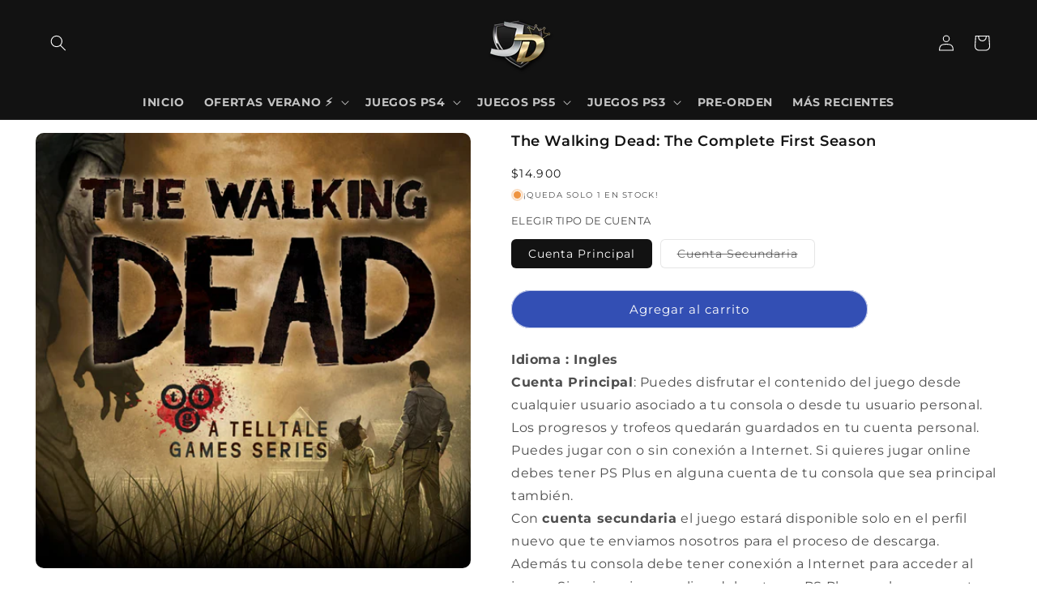

--- FILE ---
content_type: text/html; charset=utf-8
request_url: https://jdigitales.cl/products/the-walking-dead-the-complete-first-season-cuenta-principal
body_size: 38510
content:
<!doctype html>
<html class="js" lang="es">
  <head>
 
<!-- BEAE-GLOBAL-FONT --> 
  
 <!-- END BEAE-GLOBAL-FONT -->

<!-- BEAE-HEADER -->


  
  
  
  <link href="//jdigitales.cl/cdn/shop/t/25/assets/beae.base.min.css?v=167814568080774979251760107525" rel="stylesheet" type="text/css" media="all" />
  
  
      
  
      
  <script src="//jdigitales.cl/cdn/shop/t/25/assets/beae.base.min.js?v=112601620819080669791760107526" defer="defer"></script>
  <script>
    window.BEAE_HELPER = {
        routes: {
            cart_url: "/cart",
            root_url: "/"
        },
        lang: "es",
        available_lang: {"shop_locale":{"locale":"es","enabled":true,"primary":true,"published":true}}
    };
  </script><script>
      try {
        const beaeRecentlyViewedProducts = new Set(JSON.parse(localStorage.getItem("beaeRecentlyViewedProducts") || "[]"));
        beaeRecentlyViewedProducts.delete(1925237243953); // Delete first to re-move the product
        beaeRecentlyViewedProducts.add(1925237243953);
        localStorage.setItem("beaeRecentlyViewedProducts", JSON.stringify(Array.from(beaeRecentlyViewedProducts.values()).reverse()));
      } catch (e) {
        // Safari in private mode does not allow setting item, we silently fail
      }
      </script><!-- END BEAE-HEADER -->
    <meta charset="utf-8">
    <meta http-equiv="X-UA-Compatible" content="IE=edge">
    <meta name="viewport" content="width=device-width,initial-scale=1">
    <meta name="theme-color" content="">
    <link rel="canonical" href="https://jdigitales.cl/products/the-walking-dead-the-complete-first-season-cuenta-principal"><link rel="icon" type="image/png" href="//jdigitales.cl/cdn/shop/files/favicon-96x96_0eee2d49-952b-4528-9052-29d67e6bf994.png?crop=center&height=32&v=1724275058&width=32"><link rel="preconnect" href="https://fonts.shopifycdn.com" crossorigin><title>
      The Walking Dead: The Complete First Season
 &ndash; JDigitales</title>

    
      <meta name="description" content="Idioma : Ingles Cuenta Principal: Puedes disfrutar el contenido del juego desde cualquier usuario asociado a tu consola o desde tu usuario personal. Los progresos y trofeos quedarán guardados en tu cuenta personal. Puedes jugar con o sin conexión a Internet. Si quieres jugar online debes tener PS Plus en alguna cuenta ">
    

    

<meta property="og:site_name" content="JDigitales">
<meta property="og:url" content="https://jdigitales.cl/products/the-walking-dead-the-complete-first-season-cuenta-principal">
<meta property="og:title" content="The Walking Dead: The Complete First Season">
<meta property="og:type" content="product">
<meta property="og:description" content="Idioma : Ingles Cuenta Principal: Puedes disfrutar el contenido del juego desde cualquier usuario asociado a tu consola o desde tu usuario personal. Los progresos y trofeos quedarán guardados en tu cuenta personal. Puedes jugar con o sin conexión a Internet. Si quieres jugar online debes tener PS Plus en alguna cuenta "><meta property="og:image" content="http://jdigitales.cl/cdn/shop/files/xFrCV7HSs5qKhuHx8L0kggyG65XSHF8k.jpg?v=1742355677">
  <meta property="og:image:secure_url" content="https://jdigitales.cl/cdn/shop/files/xFrCV7HSs5qKhuHx8L0kggyG65XSHF8k.jpg?v=1742355677">
  <meta property="og:image:width" content="1024">
  <meta property="og:image:height" content="1024"><meta property="og:price:amount" content="9,900">
  <meta property="og:price:currency" content="CLP"><meta name="twitter:card" content="summary_large_image">
<meta name="twitter:title" content="The Walking Dead: The Complete First Season">
<meta name="twitter:description" content="Idioma : Ingles Cuenta Principal: Puedes disfrutar el contenido del juego desde cualquier usuario asociado a tu consola o desde tu usuario personal. Los progresos y trofeos quedarán guardados en tu cuenta personal. Puedes jugar con o sin conexión a Internet. Si quieres jugar online debes tener PS Plus en alguna cuenta ">


    <script src="//jdigitales.cl/cdn/shop/t/25/assets/constants.js?v=132983761750457495441760099134" defer="defer"></script>
    <script src="//jdigitales.cl/cdn/shop/t/25/assets/pubsub.js?v=25310214064522200911760099176" defer="defer"></script>
    <script src="//jdigitales.cl/cdn/shop/t/25/assets/global.js?v=7301445359237545521760099137" defer="defer"></script>
    <script src="//jdigitales.cl/cdn/shop/t/25/assets/details-disclosure.js?v=13653116266235556501760099135" defer="defer"></script>
    <script src="//jdigitales.cl/cdn/shop/t/25/assets/details-modal.js?v=25581673532751508451760099136" defer="defer"></script>
    <script src="//jdigitales.cl/cdn/shop/t/25/assets/search-form.js?v=133129549252120666541760099180" defer="defer"></script><script>window.performance && window.performance.mark && window.performance.mark('shopify.content_for_header.start');</script><meta name="google-site-verification" content="MnQqwWd7umGKPXC83Fq5O_nxyIXTGC1zT61HLvUtNiQ">
<meta id="shopify-digital-wallet" name="shopify-digital-wallet" content="/2468085809/digital_wallets/dialog">
<meta name="shopify-checkout-api-token" content="60f5d70176489dcc6c56fd77392fecf5">
<meta id="in-context-paypal-metadata" data-shop-id="2468085809" data-venmo-supported="false" data-environment="production" data-locale="es_ES" data-paypal-v4="true" data-currency="CLP">
<link rel="alternate" type="application/json+oembed" href="https://jdigitales.cl/products/the-walking-dead-the-complete-first-season-cuenta-principal.oembed">
<script async="async" src="/checkouts/internal/preloads.js?locale=es-CL"></script>
<script id="shopify-features" type="application/json">{"accessToken":"60f5d70176489dcc6c56fd77392fecf5","betas":["rich-media-storefront-analytics"],"domain":"jdigitales.cl","predictiveSearch":true,"shopId":2468085809,"locale":"es"}</script>
<script>var Shopify = Shopify || {};
Shopify.shop = "jdigitales.myshopify.com";
Shopify.locale = "es";
Shopify.currency = {"active":"CLP","rate":"1.0"};
Shopify.country = "CL";
Shopify.theme = {"name":"Dawn","id":136371175511,"schema_name":"Dawn","schema_version":"15.4.0","theme_store_id":887,"role":"main"};
Shopify.theme.handle = "null";
Shopify.theme.style = {"id":null,"handle":null};
Shopify.cdnHost = "jdigitales.cl/cdn";
Shopify.routes = Shopify.routes || {};
Shopify.routes.root = "/";</script>
<script type="module">!function(o){(o.Shopify=o.Shopify||{}).modules=!0}(window);</script>
<script>!function(o){function n(){var o=[];function n(){o.push(Array.prototype.slice.apply(arguments))}return n.q=o,n}var t=o.Shopify=o.Shopify||{};t.loadFeatures=n(),t.autoloadFeatures=n()}(window);</script>
<script id="shop-js-analytics" type="application/json">{"pageType":"product"}</script>
<script defer="defer" async type="module" src="//jdigitales.cl/cdn/shopifycloud/shop-js/modules/v2/client.init-shop-cart-sync_CvZOh8Af.es.esm.js"></script>
<script defer="defer" async type="module" src="//jdigitales.cl/cdn/shopifycloud/shop-js/modules/v2/chunk.common_3Rxs6Qxh.esm.js"></script>
<script type="module">
  await import("//jdigitales.cl/cdn/shopifycloud/shop-js/modules/v2/client.init-shop-cart-sync_CvZOh8Af.es.esm.js");
await import("//jdigitales.cl/cdn/shopifycloud/shop-js/modules/v2/chunk.common_3Rxs6Qxh.esm.js");

  window.Shopify.SignInWithShop?.initShopCartSync?.({"fedCMEnabled":true,"windoidEnabled":true});

</script>
<script>(function() {
  var isLoaded = false;
  function asyncLoad() {
    if (isLoaded) return;
    isLoaded = true;
    var urls = ["https:\/\/a.mailmunch.co\/widgets\/site-768684-fb4ef5d903051a996f4c62287510907c47093567.js?shop=jdigitales.myshopify.com","https:\/\/dfjp7gc2z6ooe.cloudfront.net\/assets\/sky_pilot_v3.js?shop=jdigitales.myshopify.com","\/\/cdn.shopify.com\/proxy\/e6b5a633e9e3441fc864aa65e1f1ff1efdaa1ed0c37ee3a3dec888c5710d776a\/app.digital-downloads.com\/js\/customer-orders.js?shop=jdigitales.myshopify.com\u0026sp-cache-control=cHVibGljLCBtYXgtYWdlPTkwMA","https:\/\/static.klaviyo.com\/onsite\/js\/klaviyo.js?company_id=WQbL8z\u0026shop=jdigitales.myshopify.com","https:\/\/chimpstatic.com\/mcjs-connected\/js\/users\/aedc087d9d4b82f8ec03af272\/f90d7944b3a7e5c083670d5df.js?shop=jdigitales.myshopify.com","https:\/\/cdn.shopify.com\/s\/files\/1\/0024\/6808\/5809\/t\/4\/assets\/pop_2468085809.js?v=1700781703\u0026shop=jdigitales.myshopify.com","https:\/\/cdn-bundler.nice-team.net\/app\/js\/bundler.js?shop=jdigitales.myshopify.com","\/\/www.powr.io\/powr.js?powr-token=jdigitales.myshopify.com\u0026external-type=shopify\u0026shop=jdigitales.myshopify.com","https:\/\/cdn.hextom.com\/js\/eventpromotionbar.js?shop=jdigitales.myshopify.com","\/\/cdn.shopify.com\/proxy\/4a24605d3d0b73eeaadc3d5a31b9bdb0a271346980983a7f00573e3505733f6f\/bucket.useifsapp.com\/theme-files-min\/js\/ifs-script-tag-min.js?v=2\u0026shop=jdigitales.myshopify.com\u0026sp-cache-control=cHVibGljLCBtYXgtYWdlPTkwMA","https:\/\/cd.bestfreecdn.com\/storage\/js\/kaktusc_kaktus_in_cart-2468085809.js?ver=33\u0026shop=jdigitales.myshopify.com","https:\/\/timer.good-apps.co\/storage\/js\/good_apps_timer-jdigitales.myshopify.com.js?ver=43\u0026shop=jdigitales.myshopify.com","https:\/\/omnisnippet1.com\/platforms\/shopify.js?source=scriptTag\u0026v=2025-10-29T19\u0026shop=jdigitales.myshopify.com"];
    for (var i = 0; i < urls.length; i++) {
      var s = document.createElement('script');
      s.type = 'text/javascript';
      s.async = true;
      s.src = urls[i];
      var x = document.getElementsByTagName('script')[0];
      x.parentNode.insertBefore(s, x);
    }
  };
  if(window.attachEvent) {
    window.attachEvent('onload', asyncLoad);
  } else {
    window.addEventListener('load', asyncLoad, false);
  }
})();</script>
<script id="__st">var __st={"a":2468085809,"offset":-10800,"reqid":"3ce2a9ac-02a8-40bb-a09d-8bdd7e5887b7-1768838591","pageurl":"jdigitales.cl\/products\/the-walking-dead-the-complete-first-season-cuenta-principal","u":"617bb3c18177","p":"product","rtyp":"product","rid":1925237243953};</script>
<script>window.ShopifyPaypalV4VisibilityTracking = true;</script>
<script id="captcha-bootstrap">!function(){'use strict';const t='contact',e='account',n='new_comment',o=[[t,t],['blogs',n],['comments',n],[t,'customer']],c=[[e,'customer_login'],[e,'guest_login'],[e,'recover_customer_password'],[e,'create_customer']],r=t=>t.map((([t,e])=>`form[action*='/${t}']:not([data-nocaptcha='true']) input[name='form_type'][value='${e}']`)).join(','),a=t=>()=>t?[...document.querySelectorAll(t)].map((t=>t.form)):[];function s(){const t=[...o],e=r(t);return a(e)}const i='password',u='form_key',d=['recaptcha-v3-token','g-recaptcha-response','h-captcha-response',i],f=()=>{try{return window.sessionStorage}catch{return}},m='__shopify_v',_=t=>t.elements[u];function p(t,e,n=!1){try{const o=window.sessionStorage,c=JSON.parse(o.getItem(e)),{data:r}=function(t){const{data:e,action:n}=t;return t[m]||n?{data:e,action:n}:{data:t,action:n}}(c);for(const[e,n]of Object.entries(r))t.elements[e]&&(t.elements[e].value=n);n&&o.removeItem(e)}catch(o){console.error('form repopulation failed',{error:o})}}const l='form_type',E='cptcha';function T(t){t.dataset[E]=!0}const w=window,h=w.document,L='Shopify',v='ce_forms',y='captcha';let A=!1;((t,e)=>{const n=(g='f06e6c50-85a8-45c8-87d0-21a2b65856fe',I='https://cdn.shopify.com/shopifycloud/storefront-forms-hcaptcha/ce_storefront_forms_captcha_hcaptcha.v1.5.2.iife.js',D={infoText:'Protegido por hCaptcha',privacyText:'Privacidad',termsText:'Términos'},(t,e,n)=>{const o=w[L][v],c=o.bindForm;if(c)return c(t,g,e,D).then(n);var r;o.q.push([[t,g,e,D],n]),r=I,A||(h.body.append(Object.assign(h.createElement('script'),{id:'captcha-provider',async:!0,src:r})),A=!0)});var g,I,D;w[L]=w[L]||{},w[L][v]=w[L][v]||{},w[L][v].q=[],w[L][y]=w[L][y]||{},w[L][y].protect=function(t,e){n(t,void 0,e),T(t)},Object.freeze(w[L][y]),function(t,e,n,w,h,L){const[v,y,A,g]=function(t,e,n){const i=e?o:[],u=t?c:[],d=[...i,...u],f=r(d),m=r(i),_=r(d.filter((([t,e])=>n.includes(e))));return[a(f),a(m),a(_),s()]}(w,h,L),I=t=>{const e=t.target;return e instanceof HTMLFormElement?e:e&&e.form},D=t=>v().includes(t);t.addEventListener('submit',(t=>{const e=I(t);if(!e)return;const n=D(e)&&!e.dataset.hcaptchaBound&&!e.dataset.recaptchaBound,o=_(e),c=g().includes(e)&&(!o||!o.value);(n||c)&&t.preventDefault(),c&&!n&&(function(t){try{if(!f())return;!function(t){const e=f();if(!e)return;const n=_(t);if(!n)return;const o=n.value;o&&e.removeItem(o)}(t);const e=Array.from(Array(32),(()=>Math.random().toString(36)[2])).join('');!function(t,e){_(t)||t.append(Object.assign(document.createElement('input'),{type:'hidden',name:u})),t.elements[u].value=e}(t,e),function(t,e){const n=f();if(!n)return;const o=[...t.querySelectorAll(`input[type='${i}']`)].map((({name:t})=>t)),c=[...d,...o],r={};for(const[a,s]of new FormData(t).entries())c.includes(a)||(r[a]=s);n.setItem(e,JSON.stringify({[m]:1,action:t.action,data:r}))}(t,e)}catch(e){console.error('failed to persist form',e)}}(e),e.submit())}));const S=(t,e)=>{t&&!t.dataset[E]&&(n(t,e.some((e=>e===t))),T(t))};for(const o of['focusin','change'])t.addEventListener(o,(t=>{const e=I(t);D(e)&&S(e,y())}));const B=e.get('form_key'),M=e.get(l),P=B&&M;t.addEventListener('DOMContentLoaded',(()=>{const t=y();if(P)for(const e of t)e.elements[l].value===M&&p(e,B);[...new Set([...A(),...v().filter((t=>'true'===t.dataset.shopifyCaptcha))])].forEach((e=>S(e,t)))}))}(h,new URLSearchParams(w.location.search),n,t,e,['guest_login'])})(!0,!0)}();</script>
<script integrity="sha256-4kQ18oKyAcykRKYeNunJcIwy7WH5gtpwJnB7kiuLZ1E=" data-source-attribution="shopify.loadfeatures" defer="defer" src="//jdigitales.cl/cdn/shopifycloud/storefront/assets/storefront/load_feature-a0a9edcb.js" crossorigin="anonymous"></script>
<script data-source-attribution="shopify.dynamic_checkout.dynamic.init">var Shopify=Shopify||{};Shopify.PaymentButton=Shopify.PaymentButton||{isStorefrontPortableWallets:!0,init:function(){window.Shopify.PaymentButton.init=function(){};var t=document.createElement("script");t.src="https://jdigitales.cl/cdn/shopifycloud/portable-wallets/latest/portable-wallets.es.js",t.type="module",document.head.appendChild(t)}};
</script>
<script data-source-attribution="shopify.dynamic_checkout.buyer_consent">
  function portableWalletsHideBuyerConsent(e){var t=document.getElementById("shopify-buyer-consent"),n=document.getElementById("shopify-subscription-policy-button");t&&n&&(t.classList.add("hidden"),t.setAttribute("aria-hidden","true"),n.removeEventListener("click",e))}function portableWalletsShowBuyerConsent(e){var t=document.getElementById("shopify-buyer-consent"),n=document.getElementById("shopify-subscription-policy-button");t&&n&&(t.classList.remove("hidden"),t.removeAttribute("aria-hidden"),n.addEventListener("click",e))}window.Shopify?.PaymentButton&&(window.Shopify.PaymentButton.hideBuyerConsent=portableWalletsHideBuyerConsent,window.Shopify.PaymentButton.showBuyerConsent=portableWalletsShowBuyerConsent);
</script>
<script data-source-attribution="shopify.dynamic_checkout.cart.bootstrap">document.addEventListener("DOMContentLoaded",(function(){function t(){return document.querySelector("shopify-accelerated-checkout-cart, shopify-accelerated-checkout")}if(t())Shopify.PaymentButton.init();else{new MutationObserver((function(e,n){t()&&(Shopify.PaymentButton.init(),n.disconnect())})).observe(document.body,{childList:!0,subtree:!0})}}));
</script>
<link id="shopify-accelerated-checkout-styles" rel="stylesheet" media="screen" href="https://jdigitales.cl/cdn/shopifycloud/portable-wallets/latest/accelerated-checkout-backwards-compat.css" crossorigin="anonymous">
<style id="shopify-accelerated-checkout-cart">
        #shopify-buyer-consent {
  margin-top: 1em;
  display: inline-block;
  width: 100%;
}

#shopify-buyer-consent.hidden {
  display: none;
}

#shopify-subscription-policy-button {
  background: none;
  border: none;
  padding: 0;
  text-decoration: underline;
  font-size: inherit;
  cursor: pointer;
}

#shopify-subscription-policy-button::before {
  box-shadow: none;
}

      </style>
<script id="sections-script" data-sections="header" defer="defer" src="//jdigitales.cl/cdn/shop/t/25/compiled_assets/scripts.js?v=9080"></script>
<script>window.performance && window.performance.mark && window.performance.mark('shopify.content_for_header.end');</script>


    <style data-shopify>
      @font-face {
  font-family: Montserrat;
  font-weight: 400;
  font-style: normal;
  font-display: swap;
  src: url("//jdigitales.cl/cdn/fonts/montserrat/montserrat_n4.81949fa0ac9fd2021e16436151e8eaa539321637.woff2") format("woff2"),
       url("//jdigitales.cl/cdn/fonts/montserrat/montserrat_n4.a6c632ca7b62da89c3594789ba828388aac693fe.woff") format("woff");
}

      @font-face {
  font-family: Montserrat;
  font-weight: 700;
  font-style: normal;
  font-display: swap;
  src: url("//jdigitales.cl/cdn/fonts/montserrat/montserrat_n7.3c434e22befd5c18a6b4afadb1e3d77c128c7939.woff2") format("woff2"),
       url("//jdigitales.cl/cdn/fonts/montserrat/montserrat_n7.5d9fa6e2cae713c8fb539a9876489d86207fe957.woff") format("woff");
}

      @font-face {
  font-family: Montserrat;
  font-weight: 400;
  font-style: italic;
  font-display: swap;
  src: url("//jdigitales.cl/cdn/fonts/montserrat/montserrat_i4.5a4ea298b4789e064f62a29aafc18d41f09ae59b.woff2") format("woff2"),
       url("//jdigitales.cl/cdn/fonts/montserrat/montserrat_i4.072b5869c5e0ed5b9d2021e4c2af132e16681ad2.woff") format("woff");
}

      @font-face {
  font-family: Montserrat;
  font-weight: 700;
  font-style: italic;
  font-display: swap;
  src: url("//jdigitales.cl/cdn/fonts/montserrat/montserrat_i7.a0d4a463df4f146567d871890ffb3c80408e7732.woff2") format("woff2"),
       url("//jdigitales.cl/cdn/fonts/montserrat/montserrat_i7.f6ec9f2a0681acc6f8152c40921d2a4d2e1a2c78.woff") format("woff");
}

      @font-face {
  font-family: Montserrat;
  font-weight: 600;
  font-style: normal;
  font-display: swap;
  src: url("//jdigitales.cl/cdn/fonts/montserrat/montserrat_n6.1326b3e84230700ef15b3a29fb520639977513e0.woff2") format("woff2"),
       url("//jdigitales.cl/cdn/fonts/montserrat/montserrat_n6.652f051080eb14192330daceed8cd53dfdc5ead9.woff") format("woff");
}


      
        :root,
        .color-scheme-1 {
          --color-background: 255,255,255;
        
          --gradient-background: #ffffff;
        

        

        --color-foreground: 18,18,18;
        --color-background-contrast: 191,191,191;
        --color-shadow: 18,18,18;
        --color-button: 51,79,180;
        --color-button-text: 255,255,255;
        --color-secondary-button: 255,255,255;
        --color-secondary-button-text: 18,18,18;
        --color-link: 18,18,18;
        --color-badge-foreground: 18,18,18;
        --color-badge-background: 255,255,255;
        --color-badge-border: 18,18,18;
        --payment-terms-background-color: rgb(255 255 255);
      }
      
        
        .color-scheme-2 {
          --color-background: 243,243,243;
        
          --gradient-background: #f3f3f3;
        

        

        --color-foreground: 18,18,18;
        --color-background-contrast: 179,179,179;
        --color-shadow: 18,18,18;
        --color-button: 18,18,18;
        --color-button-text: 243,243,243;
        --color-secondary-button: 243,243,243;
        --color-secondary-button-text: 18,18,18;
        --color-link: 18,18,18;
        --color-badge-foreground: 18,18,18;
        --color-badge-background: 243,243,243;
        --color-badge-border: 18,18,18;
        --payment-terms-background-color: rgb(243 243 243);
      }
      
        
        .color-scheme-3 {
          --color-background: 36,40,51;
        
          --gradient-background: #242833;
        

        

        --color-foreground: 255,255,255;
        --color-background-contrast: 47,52,66;
        --color-shadow: 18,18,18;
        --color-button: 255,255,255;
        --color-button-text: 0,0,0;
        --color-secondary-button: 36,40,51;
        --color-secondary-button-text: 255,255,255;
        --color-link: 255,255,255;
        --color-badge-foreground: 255,255,255;
        --color-badge-background: 36,40,51;
        --color-badge-border: 255,255,255;
        --payment-terms-background-color: rgb(36 40 51);
      }
      
        
        .color-scheme-4 {
          --color-background: 18,18,18;
        
          --gradient-background: #121212;
        

        

        --color-foreground: 255,255,255;
        --color-background-contrast: 146,146,146;
        --color-shadow: 18,18,18;
        --color-button: 255,255,255;
        --color-button-text: 18,18,18;
        --color-secondary-button: 18,18,18;
        --color-secondary-button-text: 255,255,255;
        --color-link: 255,255,255;
        --color-badge-foreground: 255,255,255;
        --color-badge-background: 18,18,18;
        --color-badge-border: 255,255,255;
        --payment-terms-background-color: rgb(18 18 18);
      }
      
        
        .color-scheme-5 {
          --color-background: 51,79,180;
        
          --gradient-background: #334fb4;
        

        

        --color-foreground: 255,255,255;
        --color-background-contrast: 23,35,81;
        --color-shadow: 18,18,18;
        --color-button: 255,255,255;
        --color-button-text: 51,79,180;
        --color-secondary-button: 51,79,180;
        --color-secondary-button-text: 255,255,255;
        --color-link: 255,255,255;
        --color-badge-foreground: 255,255,255;
        --color-badge-background: 51,79,180;
        --color-badge-border: 255,255,255;
        --payment-terms-background-color: rgb(51 79 180);
      }
      

      body, .color-scheme-1, .color-scheme-2, .color-scheme-3, .color-scheme-4, .color-scheme-5 {
        color: rgba(var(--color-foreground), 0.75);
        background-color: rgb(var(--color-background));
      }

      :root {
        --font-body-family: Montserrat, sans-serif;
        --font-body-style: normal;
        --font-body-weight: 400;
        --font-body-weight-bold: 700;

        --font-heading-family: Montserrat, sans-serif;
        --font-heading-style: normal;
        --font-heading-weight: 600;

        --font-body-scale: 1.0;
        --font-heading-scale: 1.0;

        --media-padding: px;
        --media-border-opacity: 0.05;
        --media-border-width: 0px;
        --media-radius: 10px;
        --media-shadow-opacity: 0.0;
        --media-shadow-horizontal-offset: 0px;
        --media-shadow-vertical-offset: 4px;
        --media-shadow-blur-radius: 5px;
        --media-shadow-visible: 0;

        --page-width: 130rem;
        --page-width-margin: 0rem;

        --product-card-image-padding: 0.0rem;
        --product-card-corner-radius: 1.0rem;
        --product-card-text-alignment: center;
        --product-card-border-width: 0.0rem;
        --product-card-border-opacity: 0.1;
        --product-card-shadow-opacity: 0.0;
        --product-card-shadow-visible: 0;
        --product-card-shadow-horizontal-offset: 0.0rem;
        --product-card-shadow-vertical-offset: 0.4rem;
        --product-card-shadow-blur-radius: 0.5rem;

        --collection-card-image-padding: 0.0rem;
        --collection-card-corner-radius: 1.0rem;
        --collection-card-text-alignment: left;
        --collection-card-border-width: 0.0rem;
        --collection-card-border-opacity: 0.1;
        --collection-card-shadow-opacity: 0.0;
        --collection-card-shadow-visible: 0;
        --collection-card-shadow-horizontal-offset: 0.0rem;
        --collection-card-shadow-vertical-offset: 0.4rem;
        --collection-card-shadow-blur-radius: 0.5rem;

        --blog-card-image-padding: 0.0rem;
        --blog-card-corner-radius: 0.0rem;
        --blog-card-text-alignment: left;
        --blog-card-border-width: 0.0rem;
        --blog-card-border-opacity: 0.1;
        --blog-card-shadow-opacity: 0.0;
        --blog-card-shadow-visible: 0;
        --blog-card-shadow-horizontal-offset: 0.0rem;
        --blog-card-shadow-vertical-offset: 0.4rem;
        --blog-card-shadow-blur-radius: 0.5rem;

        --badge-corner-radius: 4.0rem;

        --popup-border-width: 1px;
        --popup-border-opacity: 0.8;
        --popup-corner-radius: 10px;
        --popup-shadow-opacity: 0.05;
        --popup-shadow-horizontal-offset: 0px;
        --popup-shadow-vertical-offset: 4px;
        --popup-shadow-blur-radius: 5px;

        --drawer-border-width: 1px;
        --drawer-border-opacity: 0.1;
        --drawer-shadow-opacity: 0.0;
        --drawer-shadow-horizontal-offset: 0px;
        --drawer-shadow-vertical-offset: 4px;
        --drawer-shadow-blur-radius: 5px;

        --spacing-sections-desktop: 40px;
        --spacing-sections-mobile: 28px;

        --grid-desktop-vertical-spacing: 12px;
        --grid-desktop-horizontal-spacing: 12px;
        --grid-mobile-vertical-spacing: 6px;
        --grid-mobile-horizontal-spacing: 6px;

        --text-boxes-border-opacity: 0.1;
        --text-boxes-border-width: 0px;
        --text-boxes-radius: 6px;
        --text-boxes-shadow-opacity: 0.0;
        --text-boxes-shadow-visible: 0;
        --text-boxes-shadow-horizontal-offset: 0px;
        --text-boxes-shadow-vertical-offset: 4px;
        --text-boxes-shadow-blur-radius: 5px;

        --buttons-radius: 34px;
        --buttons-radius-outset: 35px;
        --buttons-border-width: 1px;
        --buttons-border-opacity: 0.3;
        --buttons-shadow-opacity: 0.0;
        --buttons-shadow-visible: 0;
        --buttons-shadow-horizontal-offset: 0px;
        --buttons-shadow-vertical-offset: 4px;
        --buttons-shadow-blur-radius: 5px;
        --buttons-border-offset: 0.3px;

        --inputs-radius: 6px;
        --inputs-border-width: 1px;
        --inputs-border-opacity: 0.55;
        --inputs-shadow-opacity: 0.0;
        --inputs-shadow-horizontal-offset: 0px;
        --inputs-margin-offset: 0px;
        --inputs-shadow-vertical-offset: 4px;
        --inputs-shadow-blur-radius: 5px;
        --inputs-radius-outset: 7px;

        --variant-pills-radius: 6px;
        --variant-pills-border-width: 1px;
        --variant-pills-border-opacity: 0.95;
        --variant-pills-shadow-opacity: 0.0;
        --variant-pills-shadow-horizontal-offset: 0px;
        --variant-pills-shadow-vertical-offset: 4px;
        --variant-pills-shadow-blur-radius: 5px;
      }

      *,
      *::before,
      *::after {
        box-sizing: inherit;
      }

      html {
        box-sizing: border-box;
        font-size: calc(var(--font-body-scale) * 62.5%);
        height: 100%;
      }

      body {
        display: grid;
        grid-template-rows: auto auto 1fr auto;
        grid-template-columns: 100%;
        min-height: 100%;
        margin: 0;
        font-size: 1.5rem;
        letter-spacing: 0.06rem;
        line-height: calc(1 + 0.8 / var(--font-body-scale));
        font-family: var(--font-body-family);
        font-style: var(--font-body-style);
        font-weight: var(--font-body-weight);
      }

      @media screen and (min-width: 750px) {
        body {
          font-size: 1.6rem;
        }
      }
    </style>

    <link href="//jdigitales.cl/cdn/shop/t/25/assets/base.css?v=53564270997311835041760099115" rel="stylesheet" type="text/css" media="all" />
    <link rel="stylesheet" href="//jdigitales.cl/cdn/shop/t/25/assets/component-cart-items.css?v=13033300910818915211760099121" media="print" onload="this.media='all'"><link href="//jdigitales.cl/cdn/shop/t/25/assets/component-cart-drawer.css?v=39223250576183958541760099121" rel="stylesheet" type="text/css" media="all" />
      <link href="//jdigitales.cl/cdn/shop/t/25/assets/component-cart.css?v=164708765130180853531760099122" rel="stylesheet" type="text/css" media="all" />
      <link href="//jdigitales.cl/cdn/shop/t/25/assets/component-totals.css?v=15906652033866631521760099133" rel="stylesheet" type="text/css" media="all" />
      <link href="//jdigitales.cl/cdn/shop/t/25/assets/component-price.css?v=47596247576480123001760099129" rel="stylesheet" type="text/css" media="all" />
      <link href="//jdigitales.cl/cdn/shop/t/25/assets/component-discounts.css?v=152760482443307489271760099123" rel="stylesheet" type="text/css" media="all" />

      <link rel="preload" as="font" href="//jdigitales.cl/cdn/fonts/montserrat/montserrat_n4.81949fa0ac9fd2021e16436151e8eaa539321637.woff2" type="font/woff2" crossorigin>
      

      <link rel="preload" as="font" href="//jdigitales.cl/cdn/fonts/montserrat/montserrat_n6.1326b3e84230700ef15b3a29fb520639977513e0.woff2" type="font/woff2" crossorigin>
      
<link
        rel="stylesheet"
        href="//jdigitales.cl/cdn/shop/t/25/assets/component-predictive-search.css?v=118923337488134913561760099129"
        media="print"
        onload="this.media='all'"
      ><script>
      if (Shopify.designMode) {
        document.documentElement.classList.add('shopify-design-mode');
      }
    </script>
  <script type="text/javascript">
  window.Pop = window.Pop || {};
  window.Pop.common = window.Pop.common || {};
  window.Pop.common.shop = {
    permanent_domain: 'jdigitales.myshopify.com',
    currency: "CLP",
    money_format: "${{amount_no_decimals}}",
    id: 2468085809
  };
  

  window.Pop.common.template = 'product';
  window.Pop.common.cart = {};
  window.Pop.common.vapid_public_key = "BJuXCmrtTK335SuczdNVYrGVtP_WXn4jImChm49st7K7z7e8gxSZUKk4DhUpk8j2Xpiw5G4-ylNbMKLlKkUEU98=";
  window.Pop.global_config = {"asset_urls":{"loy":{},"rev":{},"pu":{"init_js":null},"widgets":{"init_js":"https:\/\/cdn.shopify.com\/s\/files\/1\/0194\/1736\/6592\/t\/1\/assets\/ba_widget_init.js?v=1743185715","modal_js":"https:\/\/cdn.shopify.com\/s\/files\/1\/0194\/1736\/6592\/t\/1\/assets\/ba_widget_modal.js?v=1728041538","modal_css":"https:\/\/cdn.shopify.com\/s\/files\/1\/0194\/1736\/6592\/t\/1\/assets\/ba_widget_modal.css?v=1654723622"},"forms":{},"global":{"helper_js":"https:\/\/cdn.shopify.com\/s\/files\/1\/0194\/1736\/6592\/t\/1\/assets\/ba_pop_tracking.js?v=1704919189"}},"proxy_paths":{"pop":"\/apps\/ba-pop","app_metrics":"\/apps\/ba-pop\/app_metrics","push_subscription":"\/apps\/ba-pop\/push"},"aat":["pop"],"pv":false,"sts":false,"bam":false,"batc":false,"base_money_format":"${{amount_no_decimals}}","online_store_version":1,"loy_js_api_enabled":false,"shop":{"id":2468085809,"name":"JDigitales","domain":"jdigitales.cl"}};
  window.Pop.widgets_config = {"id":146495,"active":false,"frequency_limit_amount":2,"frequency_limit_time_unit":"days","background_image":{"position":"none"},"initial_state":{"body":"Sign up and unlock your instant discount","title":"Get 10% off your order","cta_text":"Claim Discount","show_email":true,"action_text":"Saving...","footer_text":"You are signing up to receive communication via email and can unsubscribe at any time.","dismiss_text":"No thanks","email_placeholder":"Email Address","phone_placeholder":"Phone Number","show_phone_number":false},"success_state":{"body":"Thanks for subscribing. Copy your discount code and apply to your next order.","title":"Discount Unlocked 🎉","cta_text":"Continue shopping","cta_action":"dismiss"},"closed_state":{"action":"close_widget","font_size":"20","action_text":"GET 10% OFF","display_offset":"300","display_position":"left"},"error_state":{"submit_error":"Sorry, please try again later","invalid_email":"Please enter valid email address!","error_subscribing":"Error subscribing, try again later","already_registered":"You have already registered","invalid_phone_number":"Please enter valid phone number!"},"trigger":{"delay":0},"colors":{"link_color":"#4FC3F7","sticky_bar_bg":"#C62828","cta_font_color":"#fff","body_font_color":"#000","sticky_bar_text":"#fff","background_color":"#fff","error_background":"#ffdede","error_text_color":"#ff2626","title_font_color":"#000","footer_font_color":"#bbb","dismiss_font_color":"#bbb","cta_background_color":"#000","sticky_coupon_bar_bg":"#286ef8","sticky_coupon_bar_text":"#fff"},"sticky_coupon_bar":{},"display_style":{"font":"Arial","size":"regular","align":"center"},"dismissable":true,"has_background":false,"opt_in_channels":["email"],"rules":[],"widget_css":".powered_by_rivo{\n  display: block;\n}\n.ba_widget_main_design {\n  background: #fff;\n}\n.ba_widget_content{text-align: center}\n.ba_widget_parent{\n  font-family: Arial;\n}\n.ba_widget_parent.background{\n}\n.ba_widget_left_content{\n}\n.ba_widget_right_content{\n}\n#ba_widget_cta_button:disabled{\n  background: #000cc;\n}\n#ba_widget_cta_button{\n  background: #000;\n  color: #fff;\n}\n#ba_widget_cta_button:after {\n  background: #000e0;\n}\n.ba_initial_state_title, .ba_success_state_title{\n  color: #000;\n}\n.ba_initial_state_body, .ba_success_state_body{\n  color: #000;\n}\n.ba_initial_state_dismiss_text{\n  color: #bbb;\n}\n.ba_initial_state_footer_text, .ba_initial_state_sms_agreement{\n  color: #bbb;\n}\n.ba_widget_error{\n  color: #ff2626;\n  background: #ffdede;\n}\n.ba_link_color{\n  color: #4FC3F7;\n}\n","custom_css":null,"logo":null};
</script>


<script type="text/javascript">
  

  (function() {
    //Global snippet for Email Popups
    //this is updated automatically - do not edit manually.
    document.addEventListener('DOMContentLoaded', function() {
      function loadScript(src, defer, done) {
        var js = document.createElement('script');
        js.src = src;
        js.defer = defer;
        js.onload = function(){done();};
        js.onerror = function(){
          done(new Error('Failed to load script ' + src));
        };
        document.head.appendChild(js);
      }

      function browserSupportsAllFeatures() {
        return window.Promise && window.fetch && window.Symbol;
      }

      if (browserSupportsAllFeatures()) {
        main();
      } else {
        loadScript('https://cdnjs.cloudflare.com/polyfill/v3/polyfill.min.js?features=Promise,fetch', true, main);
      }

      function loadAppScripts(){
        const popAppEmbedEnabled = document.getElementById("pop-app-embed-init");

        if (window.Pop.global_config.aat.includes("pop") && !popAppEmbedEnabled){
          loadScript(window.Pop.global_config.asset_urls.widgets.init_js, true, function(){});
        }
      }

      function main(err) {
        loadScript(window.Pop.global_config.asset_urls.global.helper_js, false, loadAppScripts);
      }
    });
  })();
</script>


            
                
            
<!-- BEGIN app block: shopify://apps/ecomposer-builder/blocks/app-embed/a0fc26e1-7741-4773-8b27-39389b4fb4a0 --><!-- DNS Prefetch & Preconnect -->
<link rel="preconnect" href="https://cdn.ecomposer.app" crossorigin>
<link rel="dns-prefetch" href="https://cdn.ecomposer.app">

<link rel="prefetch" href="https://cdn.ecomposer.app/vendors/css/ecom-swiper@11.css" as="style">
<link rel="prefetch" href="https://cdn.ecomposer.app/vendors/js/ecom-swiper@11.0.5.js" as="script">
<link rel="prefetch" href="https://cdn.ecomposer.app/vendors/js/ecom_modal.js" as="script">

<!-- Global CSS --><!-- Custom CSS & JS --><!-- Open Graph Meta Tags for Pages --><!-- Critical Inline Styles -->
<style class="ecom-theme-helper">.ecom-animation{opacity:0}.ecom-animation.animate,.ecom-animation.ecom-animated{opacity:1}.ecom-cart-popup{display:grid;position:fixed;inset:0;z-index:9999999;align-content:center;padding:5px;justify-content:center;align-items:center;justify-items:center}.ecom-cart-popup::before{content:' ';position:absolute;background:#e5e5e5b3;inset:0}.ecom-ajax-loading{cursor:not-allowed;pointer-events:none;opacity:.6}#ecom-toast{visibility:hidden;max-width:50px;height:60px;margin:auto;background-color:#333;color:#fff;text-align:center;border-radius:2px;position:fixed;z-index:1;left:0;right:0;bottom:30px;font-size:17px;display:grid;grid-template-columns:50px auto;align-items:center;justify-content:start;align-content:center;justify-items:start}#ecom-toast.ecom-toast-show{visibility:visible;animation:ecomFadein .5s,ecomExpand .5s .5s,ecomStay 3s 1s,ecomShrink .5s 4s,ecomFadeout .5s 4.5s}#ecom-toast #ecom-toast-icon{width:50px;height:100%;box-sizing:border-box;background-color:#111;color:#fff;padding:5px}#ecom-toast .ecom-toast-icon-svg{width:100%;height:100%;position:relative;vertical-align:middle;margin:auto;text-align:center}#ecom-toast #ecom-toast-desc{color:#fff;padding:16px;overflow:hidden;white-space:nowrap}@media(max-width:768px){#ecom-toast #ecom-toast-desc{white-space:normal;min-width:250px}#ecom-toast{height:auto;min-height:60px}}.ecom__column-full-height{height:100%}@keyframes ecomFadein{from{bottom:0;opacity:0}to{bottom:30px;opacity:1}}@keyframes ecomExpand{from{min-width:50px}to{min-width:var(--ecom-max-width)}}@keyframes ecomStay{from{min-width:var(--ecom-max-width)}to{min-width:var(--ecom-max-width)}}@keyframes ecomShrink{from{min-width:var(--ecom-max-width)}to{min-width:50px}}@keyframes ecomFadeout{from{bottom:30px;opacity:1}to{bottom:60px;opacity:0}}</style>


<!-- EComposer Config Script -->
<script id="ecom-theme-helpers" async>
window.EComposer=window.EComposer||{};(function(){if(!this.configs)this.configs={};this.configs.ajax_cart={enable:false};this.customer=false;this.proxy_path='/apps/ecomposer-visual-page-builder';
this.popupScriptUrl='https://cdn.shopify.com/extensions/019b200c-ceec-7ac9-af95-28c32fd62de8/ecomposer-94/assets/ecom_popup.js';
this.routes={domain:'https://jdigitales.cl',root_url:'/',collections_url:'/collections',all_products_collection_url:'/collections/all',cart_url:'/cart',cart_add_url:'/cart/add',cart_change_url:'/cart/change',cart_clear_url:'/cart/clear',cart_update_url:'/cart/update',product_recommendations_url:'/recommendations/products'};
this.queryParams={};
if(window.location.search.length){new URLSearchParams(window.location.search).forEach((value,key)=>{this.queryParams[key]=value})}
this.money_format="${{amount_no_decimals}}";
this.money_with_currency_format="${{amount_no_decimals}} CLP";
this.currencyCodeEnabled=false;this.abTestingData = [];this.formatMoney=function(t,e){const r=this.currencyCodeEnabled?this.money_with_currency_format:this.money_format;function a(t,e){return void 0===t?e:t}function o(t,e,r,o){if(e=a(e,2),r=a(r,","),o=a(o,"."),isNaN(t)||null==t)return 0;var n=(t=(t/100).toFixed(e)).split(".");return n[0].replace(/(\d)(?=(\d\d\d)+(?!\d))/g,"$1"+r)+(n[1]?o+n[1]:"")}"string"==typeof t&&(t=t.replace(".",""));var n="",i=/\{\{\s*(\w+)\s*\}\}/,s=e||r;switch(s.match(i)[1]){case"amount":n=o(t,2);break;case"amount_no_decimals":n=o(t,0);break;case"amount_with_comma_separator":n=o(t,2,".",",");break;case"amount_with_space_separator":n=o(t,2," ",",");break;case"amount_with_period_and_space_separator":n=o(t,2," ",".");break;case"amount_no_decimals_with_comma_separator":n=o(t,0,".",",");break;case"amount_no_decimals_with_space_separator":n=o(t,0," ");break;case"amount_with_apostrophe_separator":n=o(t,2,"'",".")}return s.replace(i,n)};
this.resizeImage=function(t,e){try{if(!e||"original"==e||"full"==e||"master"==e)return t;if(-1!==t.indexOf("cdn.shopify.com")||-1!==t.indexOf("/cdn/shop/")){var r=t.match(/\.(jpg|jpeg|gif|png|bmp|bitmap|tiff|tif|webp)((\#[0-9a-z\-]+)?(\?v=.*)?)?$/gim);if(null==r)return null;var a=t.split(r[0]),o=r[0];return a[0]+"_"+e+o}}catch(r){return t}return t};
this.getProduct=function(t){if(!t)return!1;let e=("/"===this.routes.root_url?"":this.routes.root_url)+"/products/"+t+".js?shop="+Shopify.shop;return window.ECOM_LIVE&&(e="/shop/builder/ajax/ecom-proxy/products/"+t+"?shop="+Shopify.shop),window.fetch(e,{headers:{"Content-Type":"application/json"}}).then(t=>t.ok?t.json():false)};
const u=new URLSearchParams(window.location.search);if(u.has("ecom-redirect")){const r=u.get("ecom-redirect");if(r){let d;try{d=decodeURIComponent(r)}catch{return}d=d.trim().replace(/[\r\n\t]/g,"");if(d.length>2e3)return;const p=["javascript:","data:","vbscript:","file:","ftp:","mailto:","tel:","sms:","chrome:","chrome-extension:","moz-extension:","ms-browser-extension:"],l=d.toLowerCase();for(const o of p)if(l.includes(o))return;const x=[/<script/i,/<\/script/i,/javascript:/i,/vbscript:/i,/onload=/i,/onerror=/i,/onclick=/i,/onmouseover=/i,/onfocus=/i,/onblur=/i,/onsubmit=/i,/onchange=/i,/alert\s*\(/i,/confirm\s*\(/i,/prompt\s*\(/i,/document\./i,/window\./i,/eval\s*\(/i];for(const t of x)if(t.test(d))return;if(d.startsWith("/")&&!d.startsWith("//")){if(!/^[a-zA-Z0-9\-._~:/?#[\]@!$&'()*+,;=%]+$/.test(d))return;if(d.includes("../")||d.includes("./"))return;window.location.href=d;return}if(!d.includes("://")&&!d.startsWith("//")){if(!/^[a-zA-Z0-9\-._~:/?#[\]@!$&'()*+,;=%]+$/.test(d))return;if(d.includes("../")||d.includes("./"))return;window.location.href="/"+d;return}let n;try{n=new URL(d)}catch{return}if(!["http:","https:"].includes(n.protocol))return;if(n.port&&(parseInt(n.port)<1||parseInt(n.port)>65535))return;const a=[window.location.hostname];if(a.includes(n.hostname)&&(n.href===d||n.toString()===d))window.location.href=d}}
}).bind(window.EComposer)();
if(window.Shopify&&window.Shopify.designMode&&window.top&&window.top.opener){window.addEventListener("load",function(){window.top.opener.postMessage({action:"ecomposer:loaded"},"*")})}
</script>

<!-- Quickview Script -->
<script id="ecom-theme-quickview" async>
window.EComposer=window.EComposer||{};(function(){this.initQuickview=function(){var enable_qv=false;const qv_wrapper_script=document.querySelector('#ecom-quickview-template-html');if(!qv_wrapper_script)return;const ecom_quickview=document.createElement('div');ecom_quickview.classList.add('ecom-quickview');ecom_quickview.innerHTML=qv_wrapper_script.innerHTML;document.body.prepend(ecom_quickview);const qv_wrapper=ecom_quickview.querySelector('.ecom-quickview__wrapper');const ecomQuickview=function(e){let t=qv_wrapper.querySelector(".ecom-quickview__content-data");if(t){let i=document.createRange().createContextualFragment(e);t.innerHTML="",t.append(i),qv_wrapper.classList.add("ecom-open");let c=new CustomEvent("ecom:quickview:init",{detail:{wrapper:qv_wrapper}});document.dispatchEvent(c),setTimeout(function(){qv_wrapper.classList.add("ecom-display")},500),closeQuickview(t)}},closeQuickview=function(e){let t=qv_wrapper.querySelector(".ecom-quickview__close-btn"),i=qv_wrapper.querySelector(".ecom-quickview__content");function c(t){let o=t.target;do{if(o==i||o&&o.classList&&o.classList.contains("ecom-modal"))return;o=o.parentNode}while(o);o!=i&&(qv_wrapper.classList.add("ecom-remove"),qv_wrapper.classList.remove("ecom-open","ecom-display","ecom-remove"),setTimeout(function(){e.innerHTML=""},300),document.removeEventListener("click",c),document.removeEventListener("keydown",n))}function n(t){(t.isComposing||27===t.keyCode)&&(qv_wrapper.classList.add("ecom-remove"),qv_wrapper.classList.remove("ecom-open","ecom-display","ecom-remove"),setTimeout(function(){e.innerHTML=""},300),document.removeEventListener("keydown",n),document.removeEventListener("click",c))}t&&t.addEventListener("click",function(t){t.preventDefault(),document.removeEventListener("click",c),document.removeEventListener("keydown",n),qv_wrapper.classList.add("ecom-remove"),qv_wrapper.classList.remove("ecom-open","ecom-display","ecom-remove"),setTimeout(function(){e.innerHTML=""},300)}),document.addEventListener("click",c),document.addEventListener("keydown",n)};function quickViewHandler(e){e&&e.preventDefault();let t=this;t.classList&&t.classList.add("ecom-loading");let i=t.classList?t.getAttribute("href"):window.location.pathname;if(i){if(window.location.search.includes("ecom_template_id")){let c=new URLSearchParams(location.search);i=window.location.pathname+"?section_id="+c.get("ecom_template_id")}else i+=(i.includes("?")?"&":"?")+"section_id=ecom-default-template-quickview";fetch(i).then(function(e){return 200==e.status?e.text():window.document.querySelector("#admin-bar-iframe")?(404==e.status?alert("Please create Ecomposer quickview template first!"):alert("Have some problem with quickview!"),t.classList&&t.classList.remove("ecom-loading"),!1):void window.open(new URL(i).pathname,"_blank")}).then(function(e){e&&(ecomQuickview(e),setTimeout(function(){t.classList&&t.classList.remove("ecom-loading")},300))}).catch(function(e){})}}
if(window.location.search.includes('ecom_template_id')){setTimeout(quickViewHandler,1000)}
if(enable_qv){const qv_buttons=document.querySelectorAll('.ecom-product-quickview');if(qv_buttons.length>0){qv_buttons.forEach(function(button,index){button.addEventListener('click',quickViewHandler)})}}
}}).bind(window.EComposer)();
</script>

<!-- Quickview Template -->
<script type="text/template" id="ecom-quickview-template-html">
<div class="ecom-quickview__wrapper ecom-dn"><div class="ecom-quickview__container"><div class="ecom-quickview__content"><div class="ecom-quickview__content-inner"><div class="ecom-quickview__content-data"></div></div><span class="ecom-quickview__close-btn"><svg version="1.1" xmlns="http://www.w3.org/2000/svg" width="32" height="32" viewBox="0 0 32 32"><path d="M10.722 9.969l-0.754 0.754 5.278 5.278-5.253 5.253 0.754 0.754 5.253-5.253 5.253 5.253 0.754-0.754-5.253-5.253 5.278-5.278-0.754-0.754-5.278 5.278z" fill="#000000"></path></svg></span></div></div></div>
</script>

<!-- Quickview Styles -->
<style class="ecom-theme-quickview">.ecom-quickview .ecom-animation{opacity:1}.ecom-quickview__wrapper{opacity:0;display:none;pointer-events:none}.ecom-quickview__wrapper.ecom-open{position:fixed;top:0;left:0;right:0;bottom:0;display:block;pointer-events:auto;z-index:100000;outline:0!important;-webkit-backface-visibility:hidden;opacity:1;transition:all .1s}.ecom-quickview__container{text-align:center;position:absolute;width:100%;height:100%;left:0;top:0;padding:0 8px;box-sizing:border-box;opacity:0;background-color:rgba(0,0,0,.8);transition:opacity .1s}.ecom-quickview__container:before{content:"";display:inline-block;height:100%;vertical-align:middle}.ecom-quickview__wrapper.ecom-display .ecom-quickview__content{visibility:visible;opacity:1;transform:none}.ecom-quickview__content{position:relative;display:inline-block;opacity:0;visibility:hidden;transition:transform .1s,opacity .1s;transform:translateX(-100px)}.ecom-quickview__content-inner{position:relative;display:inline-block;vertical-align:middle;margin:0 auto;text-align:left;z-index:999;overflow-y:auto;max-height:80vh}.ecom-quickview__content-data>.shopify-section{margin:0 auto;max-width:980px;overflow:hidden;position:relative;background-color:#fff;opacity:0}.ecom-quickview__wrapper.ecom-display .ecom-quickview__content-data>.shopify-section{opacity:1;transform:none}.ecom-quickview__wrapper.ecom-display .ecom-quickview__container{opacity:1}.ecom-quickview__wrapper.ecom-remove #shopify-section-ecom-default-template-quickview{opacity:0;transform:translateX(100px)}.ecom-quickview__close-btn{position:fixed!important;top:0;right:0;transform:none;background-color:transparent;color:#000;opacity:0;width:40px;height:40px;transition:.25s;z-index:9999;stroke:#fff}.ecom-quickview__wrapper.ecom-display .ecom-quickview__close-btn{opacity:1}.ecom-quickview__close-btn:hover{cursor:pointer}@media screen and (max-width:1024px){.ecom-quickview__content{position:absolute;inset:0;margin:50px 15px;display:flex}.ecom-quickview__close-btn{right:0}}.ecom-toast-icon-info{display:none}.ecom-toast-error .ecom-toast-icon-info{display:inline!important}.ecom-toast-error .ecom-toast-icon-success{display:none!important}.ecom-toast-icon-success{fill:#fff;width:35px}</style>

<!-- Toast Template -->
<script type="text/template" id="ecom-template-html"><!-- BEGIN app snippet: ecom-toast --><div id="ecom-toast"><div id="ecom-toast-icon"><svg xmlns="http://www.w3.org/2000/svg" class="ecom-toast-icon-svg ecom-toast-icon-info" fill="none" viewBox="0 0 24 24" stroke="currentColor"><path stroke-linecap="round" stroke-linejoin="round" stroke-width="2" d="M13 16h-1v-4h-1m1-4h.01M21 12a9 9 0 11-18 0 9 9 0 0118 0z"/></svg>
<svg class="ecom-toast-icon-svg ecom-toast-icon-success" xmlns="http://www.w3.org/2000/svg" viewBox="0 0 512 512"><path d="M256 8C119 8 8 119 8 256s111 248 248 248 248-111 248-248S393 8 256 8zm0 48c110.5 0 200 89.5 200 200 0 110.5-89.5 200-200 200-110.5 0-200-89.5-200-200 0-110.5 89.5-200 200-200m140.2 130.3l-22.5-22.7c-4.7-4.7-12.3-4.7-17-.1L215.3 303.7l-59.8-60.3c-4.7-4.7-12.3-4.7-17-.1l-22.7 22.5c-4.7 4.7-4.7 12.3-.1 17l90.8 91.5c4.7 4.7 12.3 4.7 17 .1l172.6-171.2c4.7-4.7 4.7-12.3 .1-17z"/></svg>
</div><div id="ecom-toast-desc"></div></div><!-- END app snippet --></script><!-- END app block --><!-- BEGIN app block: shopify://apps/slider-revolution/blocks/app-embed/d2c2325b-ecb9-42b8-a0b0-ca2ffb6e3203 -->

<script type="text/javascript">
  window.rev_app_ext_url = "https://cdn.shopify.com/extensions/019afd9e-3fcb-7a7f-8e1d-d8f60b2215c0/revolution-87/assets/";
</script>












  <style>
    @font-face {
      font-family: 'revicons';
      src: url("//jdigitales.cl/cdn/shop/files/revicons.eot?v=4109916476403883456");
      src: url("//jdigitales.cl/cdn/shop/files/revicons.eot?v=4109916476403883456?#iefix") format('embedded-opentype')
      , url("//jdigitales.cl/cdn/shop/files/revicons.woff?v=7507576898513114467") format('woff')
      , url("//jdigitales.cl/cdn/shop/files/revicons.ttf?v=12260964391516048627") format('truetype');
      font-weight: normal;
      font-style: normal;
      font-display: swap;
    }

    
      @font-face {
        font-family: 'FontAwesome';
        src: url("//jdigitales.cl/cdn/shop/files/fontawesome-webfont.eot?v=8875233917957101606");
        src: url("//jdigitales.cl/cdn/shop/files/fontawesome-webfont.eot?v=8875233917957101606?#iefix&v=4.7.0") format('embedded-opentype')
        , url("//jdigitales.cl/cdn/shop/files/fontawesome-webfont.woff2?v=3220704584577503426") format('woff2')
        , url("//jdigitales.cl/cdn/shop/files/fontawesome-webfont.woff?v=15893192941837955428") format('woff')
        , url("//jdigitales.cl/cdn/shop/files/fontawesome-webfont.ttf?v=5792698387503786636") format('truetype');
        font-weight: normal;
        font-style: normal;
        font-display: swap;
      }
    

    
      @font-face {
        font-family: 'Pe-icon-7-stroke';
        src: url("//jdigitales.cl/cdn/shop/files/Pe-icon-7-stroke.eot?v=7904029696526050060");
        src: url("//jdigitales.cl/cdn/shop/files/Pe-icon-7-stroke.eot?v=7904029696526050060") format('embedded-opentype')
        , url("//jdigitales.cl/cdn/shop/files/Pe-icon-7-stroke.woff?v=13071195841160319438") format('woff')
        , url("//jdigitales.cl/cdn/shop/files/Pe-icon-7-stroke.ttf?v=18264464668537489075") format('truetype');
        font-weight: normal;
        font-style: normal;
      }
    

  </style>

  
    <link
      rel='stylesheet'
      type="text/css"
      href="https://cdn.shopify.com/extensions/019afd9e-3fcb-7a7f-8e1d-d8f60b2215c0/revolution-87/assets/font-awesome.css"
      media='all' />
  

  
    <link
      rel='stylesheet'
      type="text/css"
      href="https://cdn.shopify.com/extensions/019afd9e-3fcb-7a7f-8e1d-d8f60b2215c0/revolution-87/assets/pe-icon-7-stroke.css"
      media='all' />
  

  <link
    rel='stylesheet'
    type="text/css"
    href="https://cdn.shopify.com/extensions/019afd9e-3fcb-7a7f-8e1d-d8f60b2215c0/revolution-87/assets/rs-bundle.css"
    media='all' />

  

  
    <script src="https://cdn.shopify.com/extensions/019afd9e-3fcb-7a7f-8e1d-d8f60b2215c0/revolution-87/assets/rev-query.js" defer></script>
  

  <script src="https://cdn.shopify.com/extensions/019afd9e-3fcb-7a7f-8e1d-d8f60b2215c0/revolution-87/assets/rbtools.min.js" defer></script>
  <script src="https://cdn.shopify.com/extensions/019afd9e-3fcb-7a7f-8e1d-d8f60b2215c0/revolution-87/assets/rs6.js" defer></script>

  <script type="text/javascript">
    function setREVStartSize(e){
            window.RSIW = window.RSIW===undefined ? window.innerWidth : window.RSIW;
            window.RSIH = window.RSIH===undefined ? window.innerHeight : window.RSIH;
            try {
                var pw = document.getElementById(e.c).parentNode.offsetWidth,
                    newh;
                pw = pw===0 || isNaN(pw) ? window.RSIW : pw;
                e.tabw = e.tabw===undefined ? 0 : parseInt(e.tabw);
                e.thumbw = e.thumbw===undefined ? 0 : parseInt(e.thumbw);
                e.tabh = e.tabh===undefined ? 0 : parseInt(e.tabh);
                e.thumbh = e.thumbh===undefined ? 0 : parseInt(e.thumbh);
                e.tabhide = e.tabhide===undefined ? 0 : parseInt(e.tabhide);
                e.thumbhide = e.thumbhide===undefined ? 0 : parseInt(e.thumbhide);
                e.mh = e.mh===undefined || e.mh=="" || e.mh==="auto" ? 0 : parseInt(e.mh,0);
                if(e.layout==="fullscreen" || e.l==="fullscreen")
                    newh = Math.max(e.mh,window.RSIH);
                else{
                    e.gw = Array.isArray(e.gw) ? e.gw : [e.gw];
                    for (var i in e.rl) if (e.gw[i]===undefined || e.gw[i]===0) e.gw[i] = e.gw[i-1];
                    e.gh = e.el===undefined || e.el==="" || (Array.isArray(e.el) && e.el.length==0)? e.gh : e.el;
                    e.gh = Array.isArray(e.gh) ? e.gh : [e.gh];
                    for (var i in e.rl) if (e.gh[i]===undefined || e.gh[i]===0) e.gh[i] = e.gh[i-1];

                    var nl = new Array(e.rl.length),
                        ix = 0,
                        sl;
                    e.tabw = e.tabhide>=pw ? 0 : e.tabw;
                    e.thumbw = e.thumbhide>=pw ? 0 : e.thumbw;
                    e.tabh = e.tabhide>=pw ? 0 : e.tabh;
                    e.thumbh = e.thumbhide>=pw ? 0 : e.thumbh;
                    for (var i in e.rl) nl[i] = e.rl[i]<window.RSIW ? 0 : e.rl[i];
                    sl = nl[0];
                    for (var i in nl) if (sl>nl[i] && nl[i]>0) { sl = nl[i]; ix=i;}
                    var m = pw>(e.gw[ix]+e.tabw+e.thumbw) ? 1 : (pw-(e.tabw+e.thumbw)) / (e.gw[ix]);
                    newh =  (e.gh[ix] * m) + (e.tabh + e.thumbh);
                }
                if(window.rs_init_css===undefined) window.rs_init_css = document.head.appendChild(document.createElement("style"));
                document.getElementById(e.c).height = newh+"px";
                window.rs_init_css.innerHTML += "#"+e.c+"_wrapper { height: "+newh+"px }";
            } catch(e){
                console.log("Failure at Presize of Slider:" + e)
            }
        }
  </script>
  <script>
      document.addEventListener("DOMContentLoaded", function () {
    const slides = document.querySelectorAll('rs-slide');
    const now = new Date();
    slides.forEach(slide => {
        const publishAttr = slide.getAttribute('data-publish');
        if (!publishAttr) return;

        const [startStr, endStr] = publishAttr.split(',');
        if (!startStr || !endStr) return;

        // Manually parse 'YYYY-MM-DD HH:MM'
        const parseDateTime = (str) => {
            const [datePart, timePart] = str.trim().split(' ');
            const [year, month, day] = datePart.split('-');
            const [hour, minute] = timePart.split(':');
            return new Date(
                parseInt(year),
                parseInt(month) - 1, // JS months are 0-based
                parseInt(day),
                parseInt(hour),
                parseInt(minute)
            );
        };

        const startDate = parseDateTime(startStr);
        const endDate = parseDateTime(endStr);

        const isActive = now >= startDate && now <= endDate;

        if (!isActive) {
            slide.remove();
        }
    });
      });

  </script>



<!-- END app block --><!-- BEGIN app block: shopify://apps/instafeed/blocks/head-block/c447db20-095d-4a10-9725-b5977662c9d5 --><link rel="preconnect" href="https://cdn.nfcube.com/">
<link rel="preconnect" href="https://scontent.cdninstagram.com/">


  <script>
    document.addEventListener('DOMContentLoaded', function () {
      let instafeedScript = document.createElement('script');

      
        instafeedScript.src = 'https://storage.nfcube.com/instafeed-1776c090adbe6e21a2d88bae86ee4dcb.js';
      

      document.body.appendChild(instafeedScript);
    });
  </script>





<!-- END app block --><script src="https://cdn.shopify.com/extensions/019bd350-2b18-7c41-a29b-2adf9ca1d7c5/ea-sticky-add-to-cart-bar-3721/assets/main-ea-sticky-cart.js" type="text/javascript" defer="defer"></script>
<link href="https://cdn.shopify.com/extensions/019bd350-2b18-7c41-a29b-2adf9ca1d7c5/ea-sticky-add-to-cart-bar-3721/assets/main-ea-sticky-cart.css" rel="stylesheet" type="text/css" media="all">
<script src="https://cdn.shopify.com/extensions/019b200c-ceec-7ac9-af95-28c32fd62de8/ecomposer-94/assets/ecom.js" type="text/javascript" defer="defer"></script>
<script src="https://cdn.shopify.com/extensions/019b97b0-6350-7631-8123-95494b086580/socialwidget-instafeed-78/assets/social-widget.min.js" type="text/javascript" defer="defer"></script>
<script src="https://cdn.shopify.com/extensions/019b4a94-bd26-7ef0-95b2-7e7f46a6b685/easyboost-565/assets/slider-main.min.js" type="text/javascript" defer="defer"></script>
<link href="https://cdn.shopify.com/extensions/019b4a94-bd26-7ef0-95b2-7e7f46a6b685/easyboost-565/assets/slider-main.min.css" rel="stylesheet" type="text/css" media="all">
<script src="https://cdn.shopify.com/extensions/019b8cbe-684e-7816-b84e-59c9fa41ad1c/instagram-story-app-45/assets/instagram-story.js" type="text/javascript" defer="defer"></script>
<link href="https://cdn.shopify.com/extensions/019b8cbe-684e-7816-b84e-59c9fa41ad1c/instagram-story-app-45/assets/instagram-story.css" rel="stylesheet" type="text/css" media="all">
<script src="https://cdn.shopify.com/extensions/019b0ca3-aa13-7aa2-a0b4-6cb667a1f6f7/essential-countdown-timer-55/assets/countdown_timer_essential_apps.min.js" type="text/javascript" defer="defer"></script>
<link href="https://monorail-edge.shopifysvc.com" rel="dns-prefetch">
<script>(function(){if ("sendBeacon" in navigator && "performance" in window) {try {var session_token_from_headers = performance.getEntriesByType('navigation')[0].serverTiming.find(x => x.name == '_s').description;} catch {var session_token_from_headers = undefined;}var session_cookie_matches = document.cookie.match(/_shopify_s=([^;]*)/);var session_token_from_cookie = session_cookie_matches && session_cookie_matches.length === 2 ? session_cookie_matches[1] : "";var session_token = session_token_from_headers || session_token_from_cookie || "";function handle_abandonment_event(e) {var entries = performance.getEntries().filter(function(entry) {return /monorail-edge.shopifysvc.com/.test(entry.name);});if (!window.abandonment_tracked && entries.length === 0) {window.abandonment_tracked = true;var currentMs = Date.now();var navigation_start = performance.timing.navigationStart;var payload = {shop_id: 2468085809,url: window.location.href,navigation_start,duration: currentMs - navigation_start,session_token,page_type: "product"};window.navigator.sendBeacon("https://monorail-edge.shopifysvc.com/v1/produce", JSON.stringify({schema_id: "online_store_buyer_site_abandonment/1.1",payload: payload,metadata: {event_created_at_ms: currentMs,event_sent_at_ms: currentMs}}));}}window.addEventListener('pagehide', handle_abandonment_event);}}());</script>
<script id="web-pixels-manager-setup">(function e(e,d,r,n,o){if(void 0===o&&(o={}),!Boolean(null===(a=null===(i=window.Shopify)||void 0===i?void 0:i.analytics)||void 0===a?void 0:a.replayQueue)){var i,a;window.Shopify=window.Shopify||{};var t=window.Shopify;t.analytics=t.analytics||{};var s=t.analytics;s.replayQueue=[],s.publish=function(e,d,r){return s.replayQueue.push([e,d,r]),!0};try{self.performance.mark("wpm:start")}catch(e){}var l=function(){var e={modern:/Edge?\/(1{2}[4-9]|1[2-9]\d|[2-9]\d{2}|\d{4,})\.\d+(\.\d+|)|Firefox\/(1{2}[4-9]|1[2-9]\d|[2-9]\d{2}|\d{4,})\.\d+(\.\d+|)|Chrom(ium|e)\/(9{2}|\d{3,})\.\d+(\.\d+|)|(Maci|X1{2}).+ Version\/(15\.\d+|(1[6-9]|[2-9]\d|\d{3,})\.\d+)([,.]\d+|)( \(\w+\)|)( Mobile\/\w+|) Safari\/|Chrome.+OPR\/(9{2}|\d{3,})\.\d+\.\d+|(CPU[ +]OS|iPhone[ +]OS|CPU[ +]iPhone|CPU IPhone OS|CPU iPad OS)[ +]+(15[._]\d+|(1[6-9]|[2-9]\d|\d{3,})[._]\d+)([._]\d+|)|Android:?[ /-](13[3-9]|1[4-9]\d|[2-9]\d{2}|\d{4,})(\.\d+|)(\.\d+|)|Android.+Firefox\/(13[5-9]|1[4-9]\d|[2-9]\d{2}|\d{4,})\.\d+(\.\d+|)|Android.+Chrom(ium|e)\/(13[3-9]|1[4-9]\d|[2-9]\d{2}|\d{4,})\.\d+(\.\d+|)|SamsungBrowser\/([2-9]\d|\d{3,})\.\d+/,legacy:/Edge?\/(1[6-9]|[2-9]\d|\d{3,})\.\d+(\.\d+|)|Firefox\/(5[4-9]|[6-9]\d|\d{3,})\.\d+(\.\d+|)|Chrom(ium|e)\/(5[1-9]|[6-9]\d|\d{3,})\.\d+(\.\d+|)([\d.]+$|.*Safari\/(?![\d.]+ Edge\/[\d.]+$))|(Maci|X1{2}).+ Version\/(10\.\d+|(1[1-9]|[2-9]\d|\d{3,})\.\d+)([,.]\d+|)( \(\w+\)|)( Mobile\/\w+|) Safari\/|Chrome.+OPR\/(3[89]|[4-9]\d|\d{3,})\.\d+\.\d+|(CPU[ +]OS|iPhone[ +]OS|CPU[ +]iPhone|CPU IPhone OS|CPU iPad OS)[ +]+(10[._]\d+|(1[1-9]|[2-9]\d|\d{3,})[._]\d+)([._]\d+|)|Android:?[ /-](13[3-9]|1[4-9]\d|[2-9]\d{2}|\d{4,})(\.\d+|)(\.\d+|)|Mobile Safari.+OPR\/([89]\d|\d{3,})\.\d+\.\d+|Android.+Firefox\/(13[5-9]|1[4-9]\d|[2-9]\d{2}|\d{4,})\.\d+(\.\d+|)|Android.+Chrom(ium|e)\/(13[3-9]|1[4-9]\d|[2-9]\d{2}|\d{4,})\.\d+(\.\d+|)|Android.+(UC? ?Browser|UCWEB|U3)[ /]?(15\.([5-9]|\d{2,})|(1[6-9]|[2-9]\d|\d{3,})\.\d+)\.\d+|SamsungBrowser\/(5\.\d+|([6-9]|\d{2,})\.\d+)|Android.+MQ{2}Browser\/(14(\.(9|\d{2,})|)|(1[5-9]|[2-9]\d|\d{3,})(\.\d+|))(\.\d+|)|K[Aa][Ii]OS\/(3\.\d+|([4-9]|\d{2,})\.\d+)(\.\d+|)/},d=e.modern,r=e.legacy,n=navigator.userAgent;return n.match(d)?"modern":n.match(r)?"legacy":"unknown"}(),u="modern"===l?"modern":"legacy",c=(null!=n?n:{modern:"",legacy:""})[u],f=function(e){return[e.baseUrl,"/wpm","/b",e.hashVersion,"modern"===e.buildTarget?"m":"l",".js"].join("")}({baseUrl:d,hashVersion:r,buildTarget:u}),m=function(e){var d=e.version,r=e.bundleTarget,n=e.surface,o=e.pageUrl,i=e.monorailEndpoint;return{emit:function(e){var a=e.status,t=e.errorMsg,s=(new Date).getTime(),l=JSON.stringify({metadata:{event_sent_at_ms:s},events:[{schema_id:"web_pixels_manager_load/3.1",payload:{version:d,bundle_target:r,page_url:o,status:a,surface:n,error_msg:t},metadata:{event_created_at_ms:s}}]});if(!i)return console&&console.warn&&console.warn("[Web Pixels Manager] No Monorail endpoint provided, skipping logging."),!1;try{return self.navigator.sendBeacon.bind(self.navigator)(i,l)}catch(e){}var u=new XMLHttpRequest;try{return u.open("POST",i,!0),u.setRequestHeader("Content-Type","text/plain"),u.send(l),!0}catch(e){return console&&console.warn&&console.warn("[Web Pixels Manager] Got an unhandled error while logging to Monorail."),!1}}}}({version:r,bundleTarget:l,surface:e.surface,pageUrl:self.location.href,monorailEndpoint:e.monorailEndpoint});try{o.browserTarget=l,function(e){var d=e.src,r=e.async,n=void 0===r||r,o=e.onload,i=e.onerror,a=e.sri,t=e.scriptDataAttributes,s=void 0===t?{}:t,l=document.createElement("script"),u=document.querySelector("head"),c=document.querySelector("body");if(l.async=n,l.src=d,a&&(l.integrity=a,l.crossOrigin="anonymous"),s)for(var f in s)if(Object.prototype.hasOwnProperty.call(s,f))try{l.dataset[f]=s[f]}catch(e){}if(o&&l.addEventListener("load",o),i&&l.addEventListener("error",i),u)u.appendChild(l);else{if(!c)throw new Error("Did not find a head or body element to append the script");c.appendChild(l)}}({src:f,async:!0,onload:function(){if(!function(){var e,d;return Boolean(null===(d=null===(e=window.Shopify)||void 0===e?void 0:e.analytics)||void 0===d?void 0:d.initialized)}()){var d=window.webPixelsManager.init(e)||void 0;if(d){var r=window.Shopify.analytics;r.replayQueue.forEach((function(e){var r=e[0],n=e[1],o=e[2];d.publishCustomEvent(r,n,o)})),r.replayQueue=[],r.publish=d.publishCustomEvent,r.visitor=d.visitor,r.initialized=!0}}},onerror:function(){return m.emit({status:"failed",errorMsg:"".concat(f," has failed to load")})},sri:function(e){var d=/^sha384-[A-Za-z0-9+/=]+$/;return"string"==typeof e&&d.test(e)}(c)?c:"",scriptDataAttributes:o}),m.emit({status:"loading"})}catch(e){m.emit({status:"failed",errorMsg:(null==e?void 0:e.message)||"Unknown error"})}}})({shopId: 2468085809,storefrontBaseUrl: "https://jdigitales.cl",extensionsBaseUrl: "https://extensions.shopifycdn.com/cdn/shopifycloud/web-pixels-manager",monorailEndpoint: "https://monorail-edge.shopifysvc.com/unstable/produce_batch",surface: "storefront-renderer",enabledBetaFlags: ["2dca8a86"],webPixelsConfigList: [{"id":"1135935575","configuration":"{\"apiURL\":\"https:\/\/api.omnisend.com\",\"appURL\":\"https:\/\/app.omnisend.com\",\"brandID\":\"6902683d13ca46de858cee60\",\"trackingURL\":\"https:\/\/wt.omnisendlink.com\"}","eventPayloadVersion":"v1","runtimeContext":"STRICT","scriptVersion":"aa9feb15e63a302383aa48b053211bbb","type":"APP","apiClientId":186001,"privacyPurposes":["ANALYTICS","MARKETING","SALE_OF_DATA"],"dataSharingAdjustments":{"protectedCustomerApprovalScopes":["read_customer_address","read_customer_email","read_customer_name","read_customer_personal_data","read_customer_phone"]}},{"id":"1135837271","configuration":"{\"accountID\":\"jdigitales\"}","eventPayloadVersion":"v1","runtimeContext":"STRICT","scriptVersion":"5503eca56790d6863e31590c8c364ee3","type":"APP","apiClientId":12388204545,"privacyPurposes":["ANALYTICS","MARKETING","SALE_OF_DATA"],"dataSharingAdjustments":{"protectedCustomerApprovalScopes":["read_customer_email","read_customer_name","read_customer_personal_data","read_customer_phone"]}},{"id":"1003749463","configuration":"{ \"domain\": \"jdigitales.myshopify.com\" }","eventPayloadVersion":"v1","runtimeContext":"STRICT","scriptVersion":"d9ba96e9bca1d4da439caa054ea2f815","type":"APP","apiClientId":5974897,"privacyPurposes":["ANALYTICS","MARKETING","SALE_OF_DATA"],"dataSharingAdjustments":{"protectedCustomerApprovalScopes":["read_customer_address","read_customer_email","read_customer_name","read_customer_personal_data","read_customer_phone"]}},{"id":"1003618391","configuration":"{\"shopId\":\"GxQ5CSeDnwR34QXukLSZ\",\"description\":\"Chatty conversion tracking pixel\"}","eventPayloadVersion":"v1","runtimeContext":"STRICT","scriptVersion":"13ac37025cff8583d58d6f1e51d29e4b","type":"APP","apiClientId":6641085,"privacyPurposes":["ANALYTICS"],"dataSharingAdjustments":{"protectedCustomerApprovalScopes":["read_customer_address","read_customer_email","read_customer_name","read_customer_personal_data","read_customer_phone"]}},{"id":"1003552855","configuration":"{ \"domain\": \"jdigitales.myshopify.com\" }","eventPayloadVersion":"v1","runtimeContext":"STRICT","scriptVersion":"f356b076c690d280b5ef4a9a188223b2","type":"APP","apiClientId":43899617281,"privacyPurposes":["ANALYTICS","MARKETING","SALE_OF_DATA"],"dataSharingAdjustments":{"protectedCustomerApprovalScopes":["read_customer_address","read_customer_email","read_customer_name","read_customer_personal_data","read_customer_phone"]}},{"id":"768409687","configuration":"{\"webPixelName\":\"Judge.me\"}","eventPayloadVersion":"v1","runtimeContext":"STRICT","scriptVersion":"34ad157958823915625854214640f0bf","type":"APP","apiClientId":683015,"privacyPurposes":["ANALYTICS"],"dataSharingAdjustments":{"protectedCustomerApprovalScopes":["read_customer_email","read_customer_name","read_customer_personal_data","read_customer_phone"]}},{"id":"464715863","configuration":"{\"pixelCode\":\"CSRL0B3C77UAG1T3E8DG\"}","eventPayloadVersion":"v1","runtimeContext":"STRICT","scriptVersion":"22e92c2ad45662f435e4801458fb78cc","type":"APP","apiClientId":4383523,"privacyPurposes":["ANALYTICS","MARKETING","SALE_OF_DATA"],"dataSharingAdjustments":{"protectedCustomerApprovalScopes":["read_customer_address","read_customer_email","read_customer_name","read_customer_personal_data","read_customer_phone"]}},{"id":"416514135","configuration":"{\"config\":\"{\\\"google_tag_ids\\\":[\\\"GT-K5MP7PD\\\"],\\\"target_country\\\":\\\"CL\\\",\\\"gtag_events\\\":[{\\\"type\\\":\\\"search\\\",\\\"action_label\\\":\\\"G-KJ9FHPSCDB\\\"},{\\\"type\\\":\\\"begin_checkout\\\",\\\"action_label\\\":\\\"G-KJ9FHPSCDB\\\"},{\\\"type\\\":\\\"view_item\\\",\\\"action_label\\\":[\\\"G-KJ9FHPSCDB\\\",\\\"MC-X11CS3M22G\\\"]},{\\\"type\\\":\\\"purchase\\\",\\\"action_label\\\":[\\\"G-KJ9FHPSCDB\\\",\\\"MC-X11CS3M22G\\\"]},{\\\"type\\\":\\\"page_view\\\",\\\"action_label\\\":[\\\"G-KJ9FHPSCDB\\\",\\\"MC-X11CS3M22G\\\"]},{\\\"type\\\":\\\"add_payment_info\\\",\\\"action_label\\\":\\\"G-KJ9FHPSCDB\\\"},{\\\"type\\\":\\\"add_to_cart\\\",\\\"action_label\\\":\\\"G-KJ9FHPSCDB\\\"}],\\\"enable_monitoring_mode\\\":false}\"}","eventPayloadVersion":"v1","runtimeContext":"OPEN","scriptVersion":"b2a88bafab3e21179ed38636efcd8a93","type":"APP","apiClientId":1780363,"privacyPurposes":[],"dataSharingAdjustments":{"protectedCustomerApprovalScopes":["read_customer_address","read_customer_email","read_customer_name","read_customer_personal_data","read_customer_phone"]}},{"id":"186548311","configuration":"{\"pixel_id\":\"2434155623407973\",\"pixel_type\":\"facebook_pixel\",\"metaapp_system_user_token\":\"-\"}","eventPayloadVersion":"v1","runtimeContext":"OPEN","scriptVersion":"ca16bc87fe92b6042fbaa3acc2fbdaa6","type":"APP","apiClientId":2329312,"privacyPurposes":["ANALYTICS","MARKETING","SALE_OF_DATA"],"dataSharingAdjustments":{"protectedCustomerApprovalScopes":["read_customer_address","read_customer_email","read_customer_name","read_customer_personal_data","read_customer_phone"]}},{"id":"shopify-app-pixel","configuration":"{}","eventPayloadVersion":"v1","runtimeContext":"STRICT","scriptVersion":"0450","apiClientId":"shopify-pixel","type":"APP","privacyPurposes":["ANALYTICS","MARKETING"]},{"id":"shopify-custom-pixel","eventPayloadVersion":"v1","runtimeContext":"LAX","scriptVersion":"0450","apiClientId":"shopify-pixel","type":"CUSTOM","privacyPurposes":["ANALYTICS","MARKETING"]}],isMerchantRequest: false,initData: {"shop":{"name":"JDigitales","paymentSettings":{"currencyCode":"CLP"},"myshopifyDomain":"jdigitales.myshopify.com","countryCode":"CL","storefrontUrl":"https:\/\/jdigitales.cl"},"customer":null,"cart":null,"checkout":null,"productVariants":[{"price":{"amount":14900.0,"currencyCode":"CLP"},"product":{"title":"The Walking Dead: The Complete First Season","vendor":"jdigitaleschile","id":"1925237243953","untranslatedTitle":"The Walking Dead: The Complete First Season","url":"\/products\/the-walking-dead-the-complete-first-season-cuenta-principal","type":""},"id":"15071273779249","image":{"src":"\/\/jdigitales.cl\/cdn\/shop\/files\/xFrCV7HSs5qKhuHx8L0kggyG65XSHF8k.jpg?v=1742355677"},"sku":"","title":"Cuenta Principal","untranslatedTitle":"Cuenta Principal"},{"price":{"amount":9900.0,"currencyCode":"CLP"},"product":{"title":"The Walking Dead: The Complete First Season","vendor":"jdigitaleschile","id":"1925237243953","untranslatedTitle":"The Walking Dead: The Complete First Season","url":"\/products\/the-walking-dead-the-complete-first-season-cuenta-principal","type":""},"id":"40907348803671","image":{"src":"\/\/jdigitales.cl\/cdn\/shop\/files\/xFrCV7HSs5qKhuHx8L0kggyG65XSHF8k.jpg?v=1742355677"},"sku":"","title":"Cuenta Secundaria","untranslatedTitle":"Cuenta Secundaria"}],"purchasingCompany":null},},"https://jdigitales.cl/cdn","fcfee988w5aeb613cpc8e4bc33m6693e112",{"modern":"","legacy":""},{"shopId":"2468085809","storefrontBaseUrl":"https:\/\/jdigitales.cl","extensionBaseUrl":"https:\/\/extensions.shopifycdn.com\/cdn\/shopifycloud\/web-pixels-manager","surface":"storefront-renderer","enabledBetaFlags":"[\"2dca8a86\"]","isMerchantRequest":"false","hashVersion":"fcfee988w5aeb613cpc8e4bc33m6693e112","publish":"custom","events":"[[\"page_viewed\",{}],[\"product_viewed\",{\"productVariant\":{\"price\":{\"amount\":14900.0,\"currencyCode\":\"CLP\"},\"product\":{\"title\":\"The Walking Dead: The Complete First Season\",\"vendor\":\"jdigitaleschile\",\"id\":\"1925237243953\",\"untranslatedTitle\":\"The Walking Dead: The Complete First Season\",\"url\":\"\/products\/the-walking-dead-the-complete-first-season-cuenta-principal\",\"type\":\"\"},\"id\":\"15071273779249\",\"image\":{\"src\":\"\/\/jdigitales.cl\/cdn\/shop\/files\/xFrCV7HSs5qKhuHx8L0kggyG65XSHF8k.jpg?v=1742355677\"},\"sku\":\"\",\"title\":\"Cuenta Principal\",\"untranslatedTitle\":\"Cuenta Principal\"}}]]"});</script><script>
  window.ShopifyAnalytics = window.ShopifyAnalytics || {};
  window.ShopifyAnalytics.meta = window.ShopifyAnalytics.meta || {};
  window.ShopifyAnalytics.meta.currency = 'CLP';
  var meta = {"product":{"id":1925237243953,"gid":"gid:\/\/shopify\/Product\/1925237243953","vendor":"jdigitaleschile","type":"","handle":"the-walking-dead-the-complete-first-season-cuenta-principal","variants":[{"id":15071273779249,"price":1490000,"name":"The Walking Dead: The Complete First Season - Cuenta Principal","public_title":"Cuenta Principal","sku":""},{"id":40907348803671,"price":990000,"name":"The Walking Dead: The Complete First Season - Cuenta Secundaria","public_title":"Cuenta Secundaria","sku":""}],"remote":false},"page":{"pageType":"product","resourceType":"product","resourceId":1925237243953,"requestId":"3ce2a9ac-02a8-40bb-a09d-8bdd7e5887b7-1768838591"}};
  for (var attr in meta) {
    window.ShopifyAnalytics.meta[attr] = meta[attr];
  }
</script>
<script class="analytics">
  (function () {
    var customDocumentWrite = function(content) {
      var jquery = null;

      if (window.jQuery) {
        jquery = window.jQuery;
      } else if (window.Checkout && window.Checkout.$) {
        jquery = window.Checkout.$;
      }

      if (jquery) {
        jquery('body').append(content);
      }
    };

    var hasLoggedConversion = function(token) {
      if (token) {
        return document.cookie.indexOf('loggedConversion=' + token) !== -1;
      }
      return false;
    }

    var setCookieIfConversion = function(token) {
      if (token) {
        var twoMonthsFromNow = new Date(Date.now());
        twoMonthsFromNow.setMonth(twoMonthsFromNow.getMonth() + 2);

        document.cookie = 'loggedConversion=' + token + '; expires=' + twoMonthsFromNow;
      }
    }

    var trekkie = window.ShopifyAnalytics.lib = window.trekkie = window.trekkie || [];
    if (trekkie.integrations) {
      return;
    }
    trekkie.methods = [
      'identify',
      'page',
      'ready',
      'track',
      'trackForm',
      'trackLink'
    ];
    trekkie.factory = function(method) {
      return function() {
        var args = Array.prototype.slice.call(arguments);
        args.unshift(method);
        trekkie.push(args);
        return trekkie;
      };
    };
    for (var i = 0; i < trekkie.methods.length; i++) {
      var key = trekkie.methods[i];
      trekkie[key] = trekkie.factory(key);
    }
    trekkie.load = function(config) {
      trekkie.config = config || {};
      trekkie.config.initialDocumentCookie = document.cookie;
      var first = document.getElementsByTagName('script')[0];
      var script = document.createElement('script');
      script.type = 'text/javascript';
      script.onerror = function(e) {
        var scriptFallback = document.createElement('script');
        scriptFallback.type = 'text/javascript';
        scriptFallback.onerror = function(error) {
                var Monorail = {
      produce: function produce(monorailDomain, schemaId, payload) {
        var currentMs = new Date().getTime();
        var event = {
          schema_id: schemaId,
          payload: payload,
          metadata: {
            event_created_at_ms: currentMs,
            event_sent_at_ms: currentMs
          }
        };
        return Monorail.sendRequest("https://" + monorailDomain + "/v1/produce", JSON.stringify(event));
      },
      sendRequest: function sendRequest(endpointUrl, payload) {
        // Try the sendBeacon API
        if (window && window.navigator && typeof window.navigator.sendBeacon === 'function' && typeof window.Blob === 'function' && !Monorail.isIos12()) {
          var blobData = new window.Blob([payload], {
            type: 'text/plain'
          });

          if (window.navigator.sendBeacon(endpointUrl, blobData)) {
            return true;
          } // sendBeacon was not successful

        } // XHR beacon

        var xhr = new XMLHttpRequest();

        try {
          xhr.open('POST', endpointUrl);
          xhr.setRequestHeader('Content-Type', 'text/plain');
          xhr.send(payload);
        } catch (e) {
          console.log(e);
        }

        return false;
      },
      isIos12: function isIos12() {
        return window.navigator.userAgent.lastIndexOf('iPhone; CPU iPhone OS 12_') !== -1 || window.navigator.userAgent.lastIndexOf('iPad; CPU OS 12_') !== -1;
      }
    };
    Monorail.produce('monorail-edge.shopifysvc.com',
      'trekkie_storefront_load_errors/1.1',
      {shop_id: 2468085809,
      theme_id: 136371175511,
      app_name: "storefront",
      context_url: window.location.href,
      source_url: "//jdigitales.cl/cdn/s/trekkie.storefront.cd680fe47e6c39ca5d5df5f0a32d569bc48c0f27.min.js"});

        };
        scriptFallback.async = true;
        scriptFallback.src = '//jdigitales.cl/cdn/s/trekkie.storefront.cd680fe47e6c39ca5d5df5f0a32d569bc48c0f27.min.js';
        first.parentNode.insertBefore(scriptFallback, first);
      };
      script.async = true;
      script.src = '//jdigitales.cl/cdn/s/trekkie.storefront.cd680fe47e6c39ca5d5df5f0a32d569bc48c0f27.min.js';
      first.parentNode.insertBefore(script, first);
    };
    trekkie.load(
      {"Trekkie":{"appName":"storefront","development":false,"defaultAttributes":{"shopId":2468085809,"isMerchantRequest":null,"themeId":136371175511,"themeCityHash":"1386461609979226593","contentLanguage":"es","currency":"CLP","eventMetadataId":"c7106b45-ed66-4f2c-bc32-fb60710b17db"},"isServerSideCookieWritingEnabled":true,"monorailRegion":"shop_domain","enabledBetaFlags":["65f19447"]},"Session Attribution":{},"S2S":{"facebookCapiEnabled":true,"source":"trekkie-storefront-renderer","apiClientId":580111}}
    );

    var loaded = false;
    trekkie.ready(function() {
      if (loaded) return;
      loaded = true;

      window.ShopifyAnalytics.lib = window.trekkie;

      var originalDocumentWrite = document.write;
      document.write = customDocumentWrite;
      try { window.ShopifyAnalytics.merchantGoogleAnalytics.call(this); } catch(error) {};
      document.write = originalDocumentWrite;

      window.ShopifyAnalytics.lib.page(null,{"pageType":"product","resourceType":"product","resourceId":1925237243953,"requestId":"3ce2a9ac-02a8-40bb-a09d-8bdd7e5887b7-1768838591","shopifyEmitted":true});

      var match = window.location.pathname.match(/checkouts\/(.+)\/(thank_you|post_purchase)/)
      var token = match? match[1]: undefined;
      if (!hasLoggedConversion(token)) {
        setCookieIfConversion(token);
        window.ShopifyAnalytics.lib.track("Viewed Product",{"currency":"CLP","variantId":15071273779249,"productId":1925237243953,"productGid":"gid:\/\/shopify\/Product\/1925237243953","name":"The Walking Dead: The Complete First Season - Cuenta Principal","price":"14900","sku":"","brand":"jdigitaleschile","variant":"Cuenta Principal","category":"","nonInteraction":true,"remote":false},undefined,undefined,{"shopifyEmitted":true});
      window.ShopifyAnalytics.lib.track("monorail:\/\/trekkie_storefront_viewed_product\/1.1",{"currency":"CLP","variantId":15071273779249,"productId":1925237243953,"productGid":"gid:\/\/shopify\/Product\/1925237243953","name":"The Walking Dead: The Complete First Season - Cuenta Principal","price":"14900","sku":"","brand":"jdigitaleschile","variant":"Cuenta Principal","category":"","nonInteraction":true,"remote":false,"referer":"https:\/\/jdigitales.cl\/products\/the-walking-dead-the-complete-first-season-cuenta-principal"});
      }
    });


        var eventsListenerScript = document.createElement('script');
        eventsListenerScript.async = true;
        eventsListenerScript.src = "//jdigitales.cl/cdn/shopifycloud/storefront/assets/shop_events_listener-3da45d37.js";
        document.getElementsByTagName('head')[0].appendChild(eventsListenerScript);

})();</script>
<script
  defer
  src="https://jdigitales.cl/cdn/shopifycloud/perf-kit/shopify-perf-kit-3.0.4.min.js"
  data-application="storefront-renderer"
  data-shop-id="2468085809"
  data-render-region="gcp-us-central1"
  data-page-type="product"
  data-theme-instance-id="136371175511"
  data-theme-name="Dawn"
  data-theme-version="15.4.0"
  data-monorail-region="shop_domain"
  data-resource-timing-sampling-rate="10"
  data-shs="true"
  data-shs-beacon="true"
  data-shs-export-with-fetch="true"
  data-shs-logs-sample-rate="1"
  data-shs-beacon-endpoint="https://jdigitales.cl/api/collect"
></script>
</head>

  <body class="gradient animate--hover-3d-lift">
    <a class="skip-to-content-link button visually-hidden" href="#MainContent">
      Ir directamente al contenido
    </a>

<link href="//jdigitales.cl/cdn/shop/t/25/assets/quantity-popover.css?v=160630540099520878331760099177" rel="stylesheet" type="text/css" media="all" />
<link href="//jdigitales.cl/cdn/shop/t/25/assets/component-card.css?v=120341546515895839841760099120" rel="stylesheet" type="text/css" media="all" />

<script src="//jdigitales.cl/cdn/shop/t/25/assets/cart.js?v=25986244538023964561760099118" defer="defer"></script>
<script src="//jdigitales.cl/cdn/shop/t/25/assets/quantity-popover.js?v=987015268078116491760099177" defer="defer"></script>

<style>
  .drawer {
    visibility: hidden;
  }
</style>

<cart-drawer class="drawer is-empty">
  <div id="CartDrawer" class="cart-drawer">
    <div id="CartDrawer-Overlay" class="cart-drawer__overlay"></div>
    <div
      class="drawer__inner gradient color-scheme-1"
      role="dialog"
      aria-modal="true"
      aria-label="Tu carrito"
      tabindex="-1"
    ><div class="drawer__inner-empty">
          <div class="cart-drawer__warnings center">
            <div class="cart-drawer__empty-content">
              <h2 class="cart__empty-text">Tu carrito esta vacío</h2>
              <button
                class="drawer__close"
                type="button"
                onclick="this.closest('cart-drawer').close()"
                aria-label="Cerrar"
              >
                <span class="svg-wrapper"><svg xmlns="http://www.w3.org/2000/svg" fill="none" class="icon icon-close" viewBox="0 0 18 17"><path fill="currentColor" d="M.865 15.978a.5.5 0 0 0 .707.707l7.433-7.431 7.579 7.282a.501.501 0 0 0 .846-.37.5.5 0 0 0-.153-.351L9.712 8.546l7.417-7.416a.5.5 0 1 0-.707-.708L8.991 7.853 1.413.573a.5.5 0 1 0-.693.72l7.563 7.268z"/></svg>
</span>
              </button>
              <a href="/collections/all" class="button">
                Seguir comprando
              </a><p class="cart__login-title h3"></p>
                <p class="cart__login-paragraph">
                  
                </p></div>
          </div></div><div class="drawer__header">
        <h2 class="drawer__heading">Tu carrito</h2>
        <button
          class="drawer__close"
          type="button"
          onclick="this.closest('cart-drawer').close()"
          aria-label="Cerrar"
        >
          <span class="svg-wrapper"><svg xmlns="http://www.w3.org/2000/svg" fill="none" class="icon icon-close" viewBox="0 0 18 17"><path fill="currentColor" d="M.865 15.978a.5.5 0 0 0 .707.707l7.433-7.431 7.579 7.282a.501.501 0 0 0 .846-.37.5.5 0 0 0-.153-.351L9.712 8.546l7.417-7.416a.5.5 0 1 0-.707-.708L8.991 7.853 1.413.573a.5.5 0 1 0-.693.72l7.563 7.268z"/></svg>
</span>
        </button>
      </div>
      <cart-drawer-items
        
          class=" is-empty"
        
      >
        <form
          action="/cart"
          id="CartDrawer-Form"
          class="cart__contents cart-drawer__form"
          method="post"
        >
          <div id="CartDrawer-CartItems" class="drawer__contents js-contents"><p id="CartDrawer-LiveRegionText" class="visually-hidden" role="status"></p>
            <p id="CartDrawer-LineItemStatus" class="visually-hidden" aria-hidden="true" role="status">
              Cargando...
            </p>
          </div>
          <div id="CartDrawer-CartErrors" role="alert"></div>
        </form>
      </cart-drawer-items>
      <div class="drawer__footer"><!-- Start blocks -->
        <!-- Subtotals -->

        <div class="cart-drawer__footer" >
          <div></div>

          <div class="totals" role="status">
            <h2 class="totals__total">Total</h2>
            <p class="totals__total-value">$0 CLP</p>
          </div>

          <small class="tax-note caption-large rte">
</small>
        </div>

        <!-- CTAs -->

        <div class="cart__ctas" >
          <button
            type="submit"
            id="CartDrawer-Checkout"
            class="cart__checkout-button button"
            name="checkout"
            form="CartDrawer-Form"
            
              disabled
            
          >
            Pagar pedido
          </button>
        </div>
      </div>
    </div>
  </div>
</cart-drawer>
<!-- BEGIN sections: header-group -->
<div id="shopify-section-sections--17405596762199__announcement-bar" class="shopify-section shopify-section-group-header-group announcement-bar-section"><link href="//jdigitales.cl/cdn/shop/t/25/assets/component-slideshow.css?v=17933591812325749411760099132" rel="stylesheet" type="text/css" media="all" />
<link href="//jdigitales.cl/cdn/shop/t/25/assets/component-slider.css?v=139843173371846935551760099132" rel="stylesheet" type="text/css" media="all" />

  <link href="//jdigitales.cl/cdn/shop/t/25/assets/component-list-social.css?v=35792976012981934991760099125" rel="stylesheet" type="text/css" media="all" />


<div
  class="utility-bar color-scheme-4 gradient"
>
  <div class="page-width utility-bar__grid"><div class="localization-wrapper">
</div>
  </div>
</div>


</div><div id="shopify-section-sections--17405596762199__header" class="shopify-section shopify-section-group-header-group section-header"><link rel="stylesheet" href="//jdigitales.cl/cdn/shop/t/25/assets/component-list-menu.css?v=151968516119678728991760099125" media="print" onload="this.media='all'">
<link rel="stylesheet" href="//jdigitales.cl/cdn/shop/t/25/assets/component-search.css?v=165164710990765432851760099131" media="print" onload="this.media='all'">
<link rel="stylesheet" href="//jdigitales.cl/cdn/shop/t/25/assets/component-menu-drawer.css?v=147478906057189667651760099127" media="print" onload="this.media='all'">
<link
  rel="stylesheet"
  href="//jdigitales.cl/cdn/shop/t/25/assets/component-cart-notification.css?v=54116361853792938221760099122"
  media="print"
  onload="this.media='all'"
><link rel="stylesheet" href="//jdigitales.cl/cdn/shop/t/25/assets/component-price.css?v=47596247576480123001760099129" media="print" onload="this.media='all'"><style>
  header-drawer {
    justify-self: start;
    margin-left: -1.2rem;
  }@media screen and (min-width: 990px) {
      header-drawer {
        display: none;
      }
    }.menu-drawer-container {
    display: flex;
  }

  .list-menu {
    list-style: none;
    padding: 0;
    margin: 0;
  }

  .list-menu--inline {
    display: inline-flex;
    flex-wrap: wrap;
  }

  summary.list-menu__item {
    padding-right: 2.7rem;
  }

  .list-menu__item {
    display: flex;
    align-items: center;
    line-height: calc(1 + 0.3 / var(--font-body-scale));
  }

  .list-menu__item--link {
    text-decoration: none;
    padding-bottom: 1rem;
    padding-top: 1rem;
    line-height: calc(1 + 0.8 / var(--font-body-scale));
  }

  @media screen and (min-width: 750px) {
    .list-menu__item--link {
      padding-bottom: 0.5rem;
      padding-top: 0.5rem;
    }
  }
</style><style data-shopify>.header {
    padding: 0px 3rem 0px 3rem;
  }

  .section-header {
    position: sticky; /* This is for fixing a Safari z-index issue. PR #2147 */
    margin-bottom: 0px;
  }

  @media screen and (min-width: 750px) {
    .section-header {
      margin-bottom: 0px;
    }
  }

  @media screen and (min-width: 990px) {
    .header {
      padding-top: 0px;
      padding-bottom: 0px;
    }
  }</style><script src="//jdigitales.cl/cdn/shop/t/25/assets/cart-notification.js?v=133508293167896966491760099118" defer="defer"></script>

<sticky-header
  
    data-sticky-type="on-scroll-up"
  
  class="header-wrapper color-scheme-4 gradient header-wrapper--border-bottom"
><header class="header header--top-center header--mobile-center page-width header--has-menu header--has-social header--has-account">

<header-drawer data-breakpoint="tablet">
  <details id="Details-menu-drawer-container" class="menu-drawer-container">
    <summary
      class="header__icon header__icon--menu header__icon--summary link focus-inset"
      aria-label="Menú"
    >
      <span><svg xmlns="http://www.w3.org/2000/svg" fill="none" class="icon icon-hamburger" viewBox="0 0 18 16"><path fill="currentColor" d="M1 .5a.5.5 0 1 0 0 1h15.71a.5.5 0 0 0 0-1zM.5 8a.5.5 0 0 1 .5-.5h15.71a.5.5 0 0 1 0 1H1A.5.5 0 0 1 .5 8m0 7a.5.5 0 0 1 .5-.5h15.71a.5.5 0 0 1 0 1H1a.5.5 0 0 1-.5-.5"/></svg>
<svg xmlns="http://www.w3.org/2000/svg" fill="none" class="icon icon-close" viewBox="0 0 18 17"><path fill="currentColor" d="M.865 15.978a.5.5 0 0 0 .707.707l7.433-7.431 7.579 7.282a.501.501 0 0 0 .846-.37.5.5 0 0 0-.153-.351L9.712 8.546l7.417-7.416a.5.5 0 1 0-.707-.708L8.991 7.853 1.413.573a.5.5 0 1 0-.693.72l7.563 7.268z"/></svg>
</span>
    </summary>
    <div id="menu-drawer" class="gradient menu-drawer motion-reduce color-scheme-2">
      <div class="menu-drawer__inner-container">
        <div class="menu-drawer__navigation-container">
          <nav class="menu-drawer__navigation">
            <ul class="menu-drawer__menu has-submenu list-menu" role="list"><li><a
                      id="HeaderDrawer-inicio"
                      href="/"
                      class="menu-drawer__menu-item list-menu__item link link--text focus-inset"
                      
                    >
                      INICIO
                    </a></li><li><details id="Details-menu-drawer-menu-item-2">
                      <summary
                        id="HeaderDrawer-ofertas-verano-⚡️"
                        class="menu-drawer__menu-item list-menu__item link link--text focus-inset"
                      >
                        OFERTAS VERANO ⚡️
                        <span class="svg-wrapper"><svg xmlns="http://www.w3.org/2000/svg" fill="none" class="icon icon-arrow" viewBox="0 0 14 10"><path fill="currentColor" fill-rule="evenodd" d="M8.537.808a.5.5 0 0 1 .817-.162l4 4a.5.5 0 0 1 0 .708l-4 4a.5.5 0 1 1-.708-.708L11.793 5.5H1a.5.5 0 0 1 0-1h10.793L8.646 1.354a.5.5 0 0 1-.109-.546" clip-rule="evenodd"/></svg>
</span>
                        <span class="svg-wrapper"><svg class="icon icon-caret" viewBox="0 0 10 6"><path fill="currentColor" fill-rule="evenodd" d="M9.354.646a.5.5 0 0 0-.708 0L5 4.293 1.354.646a.5.5 0 0 0-.708.708l4 4a.5.5 0 0 0 .708 0l4-4a.5.5 0 0 0 0-.708" clip-rule="evenodd"/></svg>
</span>
                      </summary>
                      <div
                        id="link-ofertas-verano-⚡️"
                        class="menu-drawer__submenu has-submenu gradient motion-reduce"
                        tabindex="-1"
                      >
                        <div class="menu-drawer__inner-submenu">
                          <button class="menu-drawer__close-button link link--text focus-inset" aria-expanded="true">
                            <span class="svg-wrapper"><svg xmlns="http://www.w3.org/2000/svg" fill="none" class="icon icon-arrow" viewBox="0 0 14 10"><path fill="currentColor" fill-rule="evenodd" d="M8.537.808a.5.5 0 0 1 .817-.162l4 4a.5.5 0 0 1 0 .708l-4 4a.5.5 0 1 1-.708-.708L11.793 5.5H1a.5.5 0 0 1 0-1h10.793L8.646 1.354a.5.5 0 0 1-.109-.546" clip-rule="evenodd"/></svg>
</span>
                            OFERTAS VERANO ⚡️
                          </button>
                          <ul class="menu-drawer__menu list-menu" role="list" tabindex="-1"><li><a
                                    id="HeaderDrawer-ofertas-verano-⚡️-ofertas-ps5"
                                    href="/collections/playstation-5"
                                    class="menu-drawer__menu-item link link--text list-menu__item focus-inset"
                                    
                                  >
                                    OFERTAS PS5
                                  </a></li><li><a
                                    id="HeaderDrawer-ofertas-verano-⚡️-ofertas-ps4"
                                    href="/collections/ofertasps4"
                                    class="menu-drawer__menu-item link link--text list-menu__item focus-inset"
                                    
                                  >
                                    OFERTAS PS4
                                  </a></li><li><a
                                    id="HeaderDrawer-ofertas-verano-⚡️-ofertas-2x1-ps3"
                                    href="/collections/ps3"
                                    class="menu-drawer__menu-item link link--text list-menu__item focus-inset"
                                    
                                  >
                                    OFERTAS 2X1 PS3
                                  </a></li></ul>
                        </div>
                      </div>
                    </details></li><li><details id="Details-menu-drawer-menu-item-3">
                      <summary
                        id="HeaderDrawer-juegos-ps4"
                        class="menu-drawer__menu-item list-menu__item link link--text focus-inset"
                      >
                        JUEGOS PS4
                        <span class="svg-wrapper"><svg xmlns="http://www.w3.org/2000/svg" fill="none" class="icon icon-arrow" viewBox="0 0 14 10"><path fill="currentColor" fill-rule="evenodd" d="M8.537.808a.5.5 0 0 1 .817-.162l4 4a.5.5 0 0 1 0 .708l-4 4a.5.5 0 1 1-.708-.708L11.793 5.5H1a.5.5 0 0 1 0-1h10.793L8.646 1.354a.5.5 0 0 1-.109-.546" clip-rule="evenodd"/></svg>
</span>
                        <span class="svg-wrapper"><svg class="icon icon-caret" viewBox="0 0 10 6"><path fill="currentColor" fill-rule="evenodd" d="M9.354.646a.5.5 0 0 0-.708 0L5 4.293 1.354.646a.5.5 0 0 0-.708.708l4 4a.5.5 0 0 0 .708 0l4-4a.5.5 0 0 0 0-.708" clip-rule="evenodd"/></svg>
</span>
                      </summary>
                      <div
                        id="link-juegos-ps4"
                        class="menu-drawer__submenu has-submenu gradient motion-reduce"
                        tabindex="-1"
                      >
                        <div class="menu-drawer__inner-submenu">
                          <button class="menu-drawer__close-button link link--text focus-inset" aria-expanded="true">
                            <span class="svg-wrapper"><svg xmlns="http://www.w3.org/2000/svg" fill="none" class="icon icon-arrow" viewBox="0 0 14 10"><path fill="currentColor" fill-rule="evenodd" d="M8.537.808a.5.5 0 0 1 .817-.162l4 4a.5.5 0 0 1 0 .708l-4 4a.5.5 0 1 1-.708-.708L11.793 5.5H1a.5.5 0 0 1 0-1h10.793L8.646 1.354a.5.5 0 0 1-.109-.546" clip-rule="evenodd"/></svg>
</span>
                            JUEGOS PS4
                          </button>
                          <ul class="menu-drawer__menu list-menu" role="list" tabindex="-1"><li><a
                                    id="HeaderDrawer-juegos-ps4-ofertas-ps4"
                                    href="/collections/ofertasps4"
                                    class="menu-drawer__menu-item link link--text list-menu__item focus-inset"
                                    
                                  >
                                    OFERTAS PS4
                                  </a></li><li><a
                                    id="HeaderDrawer-juegos-ps4-catalogo-ps4"
                                    href="/collections/ps4"
                                    class="menu-drawer__menu-item link link--text list-menu__item focus-inset"
                                    
                                  >
                                    CATÁLOGO PS4
                                  </a></li></ul>
                        </div>
                      </div>
                    </details></li><li><details id="Details-menu-drawer-menu-item-4">
                      <summary
                        id="HeaderDrawer-juegos-ps5"
                        class="menu-drawer__menu-item list-menu__item link link--text focus-inset"
                      >
                        JUEGOS PS5
                        <span class="svg-wrapper"><svg xmlns="http://www.w3.org/2000/svg" fill="none" class="icon icon-arrow" viewBox="0 0 14 10"><path fill="currentColor" fill-rule="evenodd" d="M8.537.808a.5.5 0 0 1 .817-.162l4 4a.5.5 0 0 1 0 .708l-4 4a.5.5 0 1 1-.708-.708L11.793 5.5H1a.5.5 0 0 1 0-1h10.793L8.646 1.354a.5.5 0 0 1-.109-.546" clip-rule="evenodd"/></svg>
</span>
                        <span class="svg-wrapper"><svg class="icon icon-caret" viewBox="0 0 10 6"><path fill="currentColor" fill-rule="evenodd" d="M9.354.646a.5.5 0 0 0-.708 0L5 4.293 1.354.646a.5.5 0 0 0-.708.708l4 4a.5.5 0 0 0 .708 0l4-4a.5.5 0 0 0 0-.708" clip-rule="evenodd"/></svg>
</span>
                      </summary>
                      <div
                        id="link-juegos-ps5"
                        class="menu-drawer__submenu has-submenu gradient motion-reduce"
                        tabindex="-1"
                      >
                        <div class="menu-drawer__inner-submenu">
                          <button class="menu-drawer__close-button link link--text focus-inset" aria-expanded="true">
                            <span class="svg-wrapper"><svg xmlns="http://www.w3.org/2000/svg" fill="none" class="icon icon-arrow" viewBox="0 0 14 10"><path fill="currentColor" fill-rule="evenodd" d="M8.537.808a.5.5 0 0 1 .817-.162l4 4a.5.5 0 0 1 0 .708l-4 4a.5.5 0 1 1-.708-.708L11.793 5.5H1a.5.5 0 0 1 0-1h10.793L8.646 1.354a.5.5 0 0 1-.109-.546" clip-rule="evenodd"/></svg>
</span>
                            JUEGOS PS5
                          </button>
                          <ul class="menu-drawer__menu list-menu" role="list" tabindex="-1"><li><a
                                    id="HeaderDrawer-juegos-ps5-ofertas-ps5"
                                    href="/collections/playstation-5"
                                    class="menu-drawer__menu-item link link--text list-menu__item focus-inset"
                                    
                                  >
                                    OFERTAS PS5
                                  </a></li><li><a
                                    id="HeaderDrawer-juegos-ps5-catalogo-ps5"
                                    href="/collections/catalogo-ps5"
                                    class="menu-drawer__menu-item link link--text list-menu__item focus-inset"
                                    
                                  >
                                    CATÁLOGO PS5
                                  </a></li></ul>
                        </div>
                      </div>
                    </details></li><li><details id="Details-menu-drawer-menu-item-5">
                      <summary
                        id="HeaderDrawer-juegos-ps3"
                        class="menu-drawer__menu-item list-menu__item link link--text focus-inset"
                      >
                        JUEGOS PS3
                        <span class="svg-wrapper"><svg xmlns="http://www.w3.org/2000/svg" fill="none" class="icon icon-arrow" viewBox="0 0 14 10"><path fill="currentColor" fill-rule="evenodd" d="M8.537.808a.5.5 0 0 1 .817-.162l4 4a.5.5 0 0 1 0 .708l-4 4a.5.5 0 1 1-.708-.708L11.793 5.5H1a.5.5 0 0 1 0-1h10.793L8.646 1.354a.5.5 0 0 1-.109-.546" clip-rule="evenodd"/></svg>
</span>
                        <span class="svg-wrapper"><svg class="icon icon-caret" viewBox="0 0 10 6"><path fill="currentColor" fill-rule="evenodd" d="M9.354.646a.5.5 0 0 0-.708 0L5 4.293 1.354.646a.5.5 0 0 0-.708.708l4 4a.5.5 0 0 0 .708 0l4-4a.5.5 0 0 0 0-.708" clip-rule="evenodd"/></svg>
</span>
                      </summary>
                      <div
                        id="link-juegos-ps3"
                        class="menu-drawer__submenu has-submenu gradient motion-reduce"
                        tabindex="-1"
                      >
                        <div class="menu-drawer__inner-submenu">
                          <button class="menu-drawer__close-button link link--text focus-inset" aria-expanded="true">
                            <span class="svg-wrapper"><svg xmlns="http://www.w3.org/2000/svg" fill="none" class="icon icon-arrow" viewBox="0 0 14 10"><path fill="currentColor" fill-rule="evenodd" d="M8.537.808a.5.5 0 0 1 .817-.162l4 4a.5.5 0 0 1 0 .708l-4 4a.5.5 0 1 1-.708-.708L11.793 5.5H1a.5.5 0 0 1 0-1h10.793L8.646 1.354a.5.5 0 0 1-.109-.546" clip-rule="evenodd"/></svg>
</span>
                            JUEGOS PS3
                          </button>
                          <ul class="menu-drawer__menu list-menu" role="list" tabindex="-1"><li><a
                                    id="HeaderDrawer-juegos-ps3-catalogo-2x1-ps3"
                                    href="/collections/ofertasps3"
                                    class="menu-drawer__menu-item link link--text list-menu__item focus-inset"
                                    
                                  >
                                    CATÁLOGO 2x1 PS3
                                  </a></li></ul>
                        </div>
                      </div>
                    </details></li><li><a
                      id="HeaderDrawer-pre-orden"
                      href="/collections/preorden"
                      class="menu-drawer__menu-item list-menu__item link link--text focus-inset"
                      
                    >
                      PRE-ORDEN
                    </a></li><li><a
                      id="HeaderDrawer-mas-recientes"
                      href="/collections/estrenos"
                      class="menu-drawer__menu-item list-menu__item link link--text focus-inset"
                      
                    >
                      MÁS RECIENTES
                    </a></li></ul>
          </nav>
          <div class="menu-drawer__utility-links"><a
                href="https://shopify.com/2468085809/account?locale=es&region_country=CL"
                class="menu-drawer__account link focus-inset h5 medium-hide large-up-hide"
                rel="nofollow"
              ><account-icon><span class="svg-wrapper"><svg xmlns="http://www.w3.org/2000/svg" fill="none" class="icon icon-account" viewBox="0 0 18 19"><path fill="currentColor" fill-rule="evenodd" d="M6 4.5a3 3 0 1 1 6 0 3 3 0 0 1-6 0m3-4a4 4 0 1 0 0 8 4 4 0 0 0 0-8m5.58 12.15c1.12.82 1.83 2.24 1.91 4.85H1.51c.08-2.6.79-4.03 1.9-4.85C4.66 11.75 6.5 11.5 9 11.5s4.35.26 5.58 1.15M9 10.5c-2.5 0-4.65.24-6.17 1.35C1.27 12.98.5 14.93.5 18v.5h17V18c0-3.07-.77-5.02-2.33-6.15-1.52-1.1-3.67-1.35-6.17-1.35" clip-rule="evenodd"/></svg>
</span></account-icon>Iniciar sesión</a><div class="menu-drawer__localization header-localization">
</div><ul class="list list-social list-unstyled" role="list"><li class="list-social__item">
                  <a href="https://www.instagram.com/jdigitaleschile" class="list-social__link link">
                    <span class="svg-wrapper"><svg class="icon icon-instagram" viewBox="0 0 20 20"><path fill="currentColor" fill-rule="evenodd" d="M13.23 3.492c-.84-.037-1.096-.046-3.23-.046-2.144 0-2.39.01-3.238.055-.776.027-1.195.164-1.487.273a2.4 2.4 0 0 0-.912.593 2.5 2.5 0 0 0-.602.922c-.11.282-.238.702-.274 1.486-.046.84-.046 1.095-.046 3.23s.01 2.39.046 3.229c.004.51.097 1.016.274 1.495.145.365.319.639.602.913.282.282.538.456.92.602.474.176.974.268 1.479.273.848.046 1.103.046 3.238.046s2.39-.01 3.23-.046c.784-.036 1.203-.164 1.486-.273.374-.146.648-.329.921-.602.283-.283.447-.548.602-.922.177-.476.27-.979.274-1.486.037-.84.046-1.095.046-3.23s-.01-2.39-.055-3.229c-.027-.784-.164-1.204-.274-1.495a2.4 2.4 0 0 0-.593-.913 2.6 2.6 0 0 0-.92-.602c-.284-.11-.703-.237-1.488-.273ZM6.697 2.05c.857-.036 1.131-.045 3.302-.045a63 63 0 0 1 3.302.045c.664.014 1.321.14 1.943.374a4 4 0 0 1 1.414.922c.41.397.728.88.93 1.414.23.622.354 1.279.365 1.942C18 7.56 18 7.824 18 10.005c0 2.17-.01 2.444-.046 3.292-.036.858-.173 1.442-.374 1.943-.2.53-.474.976-.92 1.423a3.9 3.9 0 0 1-1.415.922c-.51.191-1.095.337-1.943.374-.857.036-1.122.045-3.302.045-2.171 0-2.445-.009-3.302-.055-.849-.027-1.432-.164-1.943-.364a4.15 4.15 0 0 1-1.414-.922 4.1 4.1 0 0 1-.93-1.423c-.183-.51-.329-1.085-.365-1.943C2.009 12.45 2 12.167 2 10.004c0-2.161 0-2.435.055-3.302.027-.848.164-1.432.365-1.942a4.4 4.4 0 0 1 .92-1.414 4.2 4.2 0 0 1 1.415-.93c.51-.183 1.094-.33 1.943-.366Zm.427 4.806a4.105 4.105 0 1 1 5.805 5.805 4.105 4.105 0 0 1-5.805-5.805m1.882 5.371a2.668 2.668 0 1 0 2.042-4.93 2.668 2.668 0 0 0-2.042 4.93m5.922-5.942a.958.958 0 1 1-1.355-1.355.958.958 0 0 1 1.355 1.355" clip-rule="evenodd"/></svg>
</span>
                    <span class="visually-hidden">Instagram</span>
                  </a>
                </li><li class="list-social__item">
                  <a href="https://www.tiktok.com/@jdigitaleschile" class="list-social__link link">
                    <span class="svg-wrapper"><svg class="icon icon-tiktok" viewBox="0 0 20 20"><path fill="currentColor" d="M10.511 1.705h2.74s-.157 3.51 3.795 3.768v2.711s-2.114.129-3.796-1.158l.028 5.606A5.073 5.073 0 1 1 8.213 7.56h.708v2.785a2.298 2.298 0 1 0 1.618 2.205z"/></svg>
</span>
                    <span class="visually-hidden">TikTok</span>
                  </a>
                </li></ul>
          </div>
        </div>
      </div>
    </div>
  </details>
</header-drawer>


<details-modal class="header__search">
  <details>
    <summary
      class="header__icon header__icon--search header__icon--summary link focus-inset modal__toggle"
      aria-haspopup="dialog"
      aria-label="Búsqueda"
    >
      <span>
        <span class="svg-wrapper"><svg fill="none" class="icon icon-search" viewBox="0 0 18 19"><path fill="currentColor" fill-rule="evenodd" d="M11.03 11.68A5.784 5.784 0 1 1 2.85 3.5a5.784 5.784 0 0 1 8.18 8.18m.26 1.12a6.78 6.78 0 1 1 .72-.7l5.4 5.4a.5.5 0 1 1-.71.7z" clip-rule="evenodd"/></svg>
</span>
        <span class="svg-wrapper header__icon-close"><svg xmlns="http://www.w3.org/2000/svg" fill="none" class="icon icon-close" viewBox="0 0 18 17"><path fill="currentColor" d="M.865 15.978a.5.5 0 0 0 .707.707l7.433-7.431 7.579 7.282a.501.501 0 0 0 .846-.37.5.5 0 0 0-.153-.351L9.712 8.546l7.417-7.416a.5.5 0 1 0-.707-.708L8.991 7.853 1.413.573a.5.5 0 1 0-.693.72l7.563 7.268z"/></svg>
</span>
      </span>
    </summary>
    <div
      class="search-modal modal__content gradient"
      role="dialog"
      aria-modal="true"
      aria-label="Búsqueda"
    >
      <div class="modal-overlay"></div>
      <div
        class="search-modal__content search-modal__content-bottom"
        tabindex="-1"
      ><predictive-search class="search-modal__form" data-loading-text="Cargando..."><form action="/search" method="get" role="search" class="search search-modal__form">
          <div class="field">
            <input
              class="search__input field__input"
              id="Search-In-Modal-1"
              type="search"
              name="q"
              value=""
              placeholder="Búsqueda"role="combobox"
                aria-expanded="false"
                aria-owns="predictive-search-results"
                aria-controls="predictive-search-results"
                aria-haspopup="listbox"
                aria-autocomplete="list"
                autocorrect="off"
                autocomplete="off"
                autocapitalize="off"
                spellcheck="false">
            <label class="field__label" for="Search-In-Modal-1">Búsqueda</label>
            <input type="hidden" name="options[prefix]" value="last">
            <button
              type="reset"
              class="reset__button field__button hidden"
              aria-label="Borrar término de búsqueda"
            >
              <span class="svg-wrapper"><svg fill="none" stroke="currentColor" class="icon icon-close" viewBox="0 0 18 18"><circle cx="9" cy="9" r="8.5" stroke-opacity=".2"/><path stroke-linecap="round" stroke-linejoin="round" d="M11.83 11.83 6.172 6.17M6.229 11.885l5.544-5.77"/></svg>
</span>
            </button>
            <button class="search__button field__button" aria-label="Búsqueda">
              <span class="svg-wrapper"><svg fill="none" class="icon icon-search" viewBox="0 0 18 19"><path fill="currentColor" fill-rule="evenodd" d="M11.03 11.68A5.784 5.784 0 1 1 2.85 3.5a5.784 5.784 0 0 1 8.18 8.18m.26 1.12a6.78 6.78 0 1 1 .72-.7l5.4 5.4a.5.5 0 1 1-.71.7z" clip-rule="evenodd"/></svg>
</span>
            </button>
          </div><div class="predictive-search predictive-search--header" tabindex="-1" data-predictive-search>

<div class="predictive-search__loading-state">
  <svg xmlns="http://www.w3.org/2000/svg" class="spinner" viewBox="0 0 66 66"><circle stroke-width="6" cx="33" cy="33" r="30" fill="none" class="path"/></svg>

</div>
</div>

            <span class="predictive-search-status visually-hidden" role="status" aria-hidden="true"></span></form></predictive-search><button
          type="button"
          class="search-modal__close-button modal__close-button link link--text focus-inset"
          aria-label="Cerrar"
        >
          <span class="svg-wrapper"><svg xmlns="http://www.w3.org/2000/svg" fill="none" class="icon icon-close" viewBox="0 0 18 17"><path fill="currentColor" d="M.865 15.978a.5.5 0 0 0 .707.707l7.433-7.431 7.579 7.282a.501.501 0 0 0 .846-.37.5.5 0 0 0-.153-.351L9.712 8.546l7.417-7.416a.5.5 0 1 0-.707-.708L8.991 7.853 1.413.573a.5.5 0 1 0-.693.72l7.563 7.268z"/></svg>
</span>
        </button>
      </div>
    </div>
  </details>
</details-modal>
<a href="/" class="header__heading-link link link--text focus-inset"><div class="header__heading-logo-wrapper">
            
            <img src="//jdigitales.cl/cdn/shop/files/LOGO_d729768c-427d-41f8-b99f-9e98dc84bc75.png?v=1614302038&amp;width=600" alt="jdigitales" srcset="//jdigitales.cl/cdn/shop/files/LOGO_d729768c-427d-41f8-b99f-9e98dc84bc75.png?v=1614302038&amp;width=90 90w, //jdigitales.cl/cdn/shop/files/LOGO_d729768c-427d-41f8-b99f-9e98dc84bc75.png?v=1614302038&amp;width=135 135w, //jdigitales.cl/cdn/shop/files/LOGO_d729768c-427d-41f8-b99f-9e98dc84bc75.png?v=1614302038&amp;width=180 180w" width="90" height="90.0" loading="eager" class="header__heading-logo motion-reduce" sizes="(max-width: 180px) 50vw, 90px">
          </div></a>

<nav class="header__inline-menu">
  <ul class="list-menu list-menu--inline" role="list"><li><a
            id="HeaderMenu-inicio"
            href="/"
            class="header__menu-item list-menu__item link link--text focus-inset"
            
          >
            <span
            >INICIO</span>
          </a></li><li><header-menu>
            <details id="Details-HeaderMenu-2">
              <summary
                id="HeaderMenu-ofertas-verano-⚡️"
                class="header__menu-item list-menu__item link focus-inset"
              >
                <span
                >OFERTAS VERANO ⚡️</span><svg class="icon icon-caret" viewBox="0 0 10 6"><path fill="currentColor" fill-rule="evenodd" d="M9.354.646a.5.5 0 0 0-.708 0L5 4.293 1.354.646a.5.5 0 0 0-.708.708l4 4a.5.5 0 0 0 .708 0l4-4a.5.5 0 0 0 0-.708" clip-rule="evenodd"/></svg>
</summary>
              <ul
                id="HeaderMenu-MenuList-2"
                class="header__submenu list-menu list-menu--disclosure color-scheme-2 gradient caption-large motion-reduce global-settings-popup"
                role="list"
                tabindex="-1"
              ><li><a
                        id="HeaderMenu-ofertas-verano-⚡️-ofertas-ps5"
                        href="/collections/playstation-5"
                        class="header__menu-item list-menu__item link link--text focus-inset caption-large"
                        
                      >
                        OFERTAS PS5
                      </a></li><li><a
                        id="HeaderMenu-ofertas-verano-⚡️-ofertas-ps4"
                        href="/collections/ofertasps4"
                        class="header__menu-item list-menu__item link link--text focus-inset caption-large"
                        
                      >
                        OFERTAS PS4
                      </a></li><li><a
                        id="HeaderMenu-ofertas-verano-⚡️-ofertas-2x1-ps3"
                        href="/collections/ps3"
                        class="header__menu-item list-menu__item link link--text focus-inset caption-large"
                        
                      >
                        OFERTAS 2X1 PS3
                      </a></li></ul>
            </details>
          </header-menu></li><li><header-menu>
            <details id="Details-HeaderMenu-3">
              <summary
                id="HeaderMenu-juegos-ps4"
                class="header__menu-item list-menu__item link focus-inset"
              >
                <span
                >JUEGOS PS4</span><svg class="icon icon-caret" viewBox="0 0 10 6"><path fill="currentColor" fill-rule="evenodd" d="M9.354.646a.5.5 0 0 0-.708 0L5 4.293 1.354.646a.5.5 0 0 0-.708.708l4 4a.5.5 0 0 0 .708 0l4-4a.5.5 0 0 0 0-.708" clip-rule="evenodd"/></svg>
</summary>
              <ul
                id="HeaderMenu-MenuList-3"
                class="header__submenu list-menu list-menu--disclosure color-scheme-2 gradient caption-large motion-reduce global-settings-popup"
                role="list"
                tabindex="-1"
              ><li><a
                        id="HeaderMenu-juegos-ps4-ofertas-ps4"
                        href="/collections/ofertasps4"
                        class="header__menu-item list-menu__item link link--text focus-inset caption-large"
                        
                      >
                        OFERTAS PS4
                      </a></li><li><a
                        id="HeaderMenu-juegos-ps4-catalogo-ps4"
                        href="/collections/ps4"
                        class="header__menu-item list-menu__item link link--text focus-inset caption-large"
                        
                      >
                        CATÁLOGO PS4
                      </a></li></ul>
            </details>
          </header-menu></li><li><header-menu>
            <details id="Details-HeaderMenu-4">
              <summary
                id="HeaderMenu-juegos-ps5"
                class="header__menu-item list-menu__item link focus-inset"
              >
                <span
                >JUEGOS PS5</span><svg class="icon icon-caret" viewBox="0 0 10 6"><path fill="currentColor" fill-rule="evenodd" d="M9.354.646a.5.5 0 0 0-.708 0L5 4.293 1.354.646a.5.5 0 0 0-.708.708l4 4a.5.5 0 0 0 .708 0l4-4a.5.5 0 0 0 0-.708" clip-rule="evenodd"/></svg>
</summary>
              <ul
                id="HeaderMenu-MenuList-4"
                class="header__submenu list-menu list-menu--disclosure color-scheme-2 gradient caption-large motion-reduce global-settings-popup"
                role="list"
                tabindex="-1"
              ><li><a
                        id="HeaderMenu-juegos-ps5-ofertas-ps5"
                        href="/collections/playstation-5"
                        class="header__menu-item list-menu__item link link--text focus-inset caption-large"
                        
                      >
                        OFERTAS PS5
                      </a></li><li><a
                        id="HeaderMenu-juegos-ps5-catalogo-ps5"
                        href="/collections/catalogo-ps5"
                        class="header__menu-item list-menu__item link link--text focus-inset caption-large"
                        
                      >
                        CATÁLOGO PS5
                      </a></li></ul>
            </details>
          </header-menu></li><li><header-menu>
            <details id="Details-HeaderMenu-5">
              <summary
                id="HeaderMenu-juegos-ps3"
                class="header__menu-item list-menu__item link focus-inset"
              >
                <span
                >JUEGOS PS3</span><svg class="icon icon-caret" viewBox="0 0 10 6"><path fill="currentColor" fill-rule="evenodd" d="M9.354.646a.5.5 0 0 0-.708 0L5 4.293 1.354.646a.5.5 0 0 0-.708.708l4 4a.5.5 0 0 0 .708 0l4-4a.5.5 0 0 0 0-.708" clip-rule="evenodd"/></svg>
</summary>
              <ul
                id="HeaderMenu-MenuList-5"
                class="header__submenu list-menu list-menu--disclosure color-scheme-2 gradient caption-large motion-reduce global-settings-popup"
                role="list"
                tabindex="-1"
              ><li><a
                        id="HeaderMenu-juegos-ps3-catalogo-2x1-ps3"
                        href="/collections/ofertasps3"
                        class="header__menu-item list-menu__item link link--text focus-inset caption-large"
                        
                      >
                        CATÁLOGO 2x1 PS3
                      </a></li></ul>
            </details>
          </header-menu></li><li><a
            id="HeaderMenu-pre-orden"
            href="/collections/preorden"
            class="header__menu-item list-menu__item link link--text focus-inset"
            
          >
            <span
            >PRE-ORDEN</span>
          </a></li><li><a
            id="HeaderMenu-mas-recientes"
            href="/collections/estrenos"
            class="header__menu-item list-menu__item link link--text focus-inset"
            
          >
            <span
            >MÁS RECIENTES</span>
          </a></li></ul>
</nav>

<div class="header__icons">
      <div class="desktop-localization-wrapper">
</div>
      

<details-modal class="header__search">
  <details>
    <summary
      class="header__icon header__icon--search header__icon--summary link focus-inset modal__toggle"
      aria-haspopup="dialog"
      aria-label="Búsqueda"
    >
      <span>
        <span class="svg-wrapper"><svg fill="none" class="icon icon-search" viewBox="0 0 18 19"><path fill="currentColor" fill-rule="evenodd" d="M11.03 11.68A5.784 5.784 0 1 1 2.85 3.5a5.784 5.784 0 0 1 8.18 8.18m.26 1.12a6.78 6.78 0 1 1 .72-.7l5.4 5.4a.5.5 0 1 1-.71.7z" clip-rule="evenodd"/></svg>
</span>
        <span class="svg-wrapper header__icon-close"><svg xmlns="http://www.w3.org/2000/svg" fill="none" class="icon icon-close" viewBox="0 0 18 17"><path fill="currentColor" d="M.865 15.978a.5.5 0 0 0 .707.707l7.433-7.431 7.579 7.282a.501.501 0 0 0 .846-.37.5.5 0 0 0-.153-.351L9.712 8.546l7.417-7.416a.5.5 0 1 0-.707-.708L8.991 7.853 1.413.573a.5.5 0 1 0-.693.72l7.563 7.268z"/></svg>
</span>
      </span>
    </summary>
    <div
      class="search-modal modal__content gradient"
      role="dialog"
      aria-modal="true"
      aria-label="Búsqueda"
    >
      <div class="modal-overlay"></div>
      <div
        class="search-modal__content search-modal__content-bottom"
        tabindex="-1"
      ><predictive-search class="search-modal__form" data-loading-text="Cargando..."><form action="/search" method="get" role="search" class="search search-modal__form">
          <div class="field">
            <input
              class="search__input field__input"
              id="Search-In-Modal"
              type="search"
              name="q"
              value=""
              placeholder="Búsqueda"role="combobox"
                aria-expanded="false"
                aria-owns="predictive-search-results"
                aria-controls="predictive-search-results"
                aria-haspopup="listbox"
                aria-autocomplete="list"
                autocorrect="off"
                autocomplete="off"
                autocapitalize="off"
                spellcheck="false">
            <label class="field__label" for="Search-In-Modal">Búsqueda</label>
            <input type="hidden" name="options[prefix]" value="last">
            <button
              type="reset"
              class="reset__button field__button hidden"
              aria-label="Borrar término de búsqueda"
            >
              <span class="svg-wrapper"><svg fill="none" stroke="currentColor" class="icon icon-close" viewBox="0 0 18 18"><circle cx="9" cy="9" r="8.5" stroke-opacity=".2"/><path stroke-linecap="round" stroke-linejoin="round" d="M11.83 11.83 6.172 6.17M6.229 11.885l5.544-5.77"/></svg>
</span>
            </button>
            <button class="search__button field__button" aria-label="Búsqueda">
              <span class="svg-wrapper"><svg fill="none" class="icon icon-search" viewBox="0 0 18 19"><path fill="currentColor" fill-rule="evenodd" d="M11.03 11.68A5.784 5.784 0 1 1 2.85 3.5a5.784 5.784 0 0 1 8.18 8.18m.26 1.12a6.78 6.78 0 1 1 .72-.7l5.4 5.4a.5.5 0 1 1-.71.7z" clip-rule="evenodd"/></svg>
</span>
            </button>
          </div><div class="predictive-search predictive-search--header" tabindex="-1" data-predictive-search>

<div class="predictive-search__loading-state">
  <svg xmlns="http://www.w3.org/2000/svg" class="spinner" viewBox="0 0 66 66"><circle stroke-width="6" cx="33" cy="33" r="30" fill="none" class="path"/></svg>

</div>
</div>

            <span class="predictive-search-status visually-hidden" role="status" aria-hidden="true"></span></form></predictive-search><button
          type="button"
          class="search-modal__close-button modal__close-button link link--text focus-inset"
          aria-label="Cerrar"
        >
          <span class="svg-wrapper"><svg xmlns="http://www.w3.org/2000/svg" fill="none" class="icon icon-close" viewBox="0 0 18 17"><path fill="currentColor" d="M.865 15.978a.5.5 0 0 0 .707.707l7.433-7.431 7.579 7.282a.501.501 0 0 0 .846-.37.5.5 0 0 0-.153-.351L9.712 8.546l7.417-7.416a.5.5 0 1 0-.707-.708L8.991 7.853 1.413.573a.5.5 0 1 0-.693.72l7.563 7.268z"/></svg>
</span>
        </button>
      </div>
    </div>
  </details>
</details-modal>

<a
          href="https://shopify.com/2468085809/account?locale=es&region_country=CL"
          class="header__icon header__icon--account link focus-inset small-hide"
          rel="nofollow"
        ><account-icon><span class="svg-wrapper"><svg xmlns="http://www.w3.org/2000/svg" fill="none" class="icon icon-account" viewBox="0 0 18 19"><path fill="currentColor" fill-rule="evenodd" d="M6 4.5a3 3 0 1 1 6 0 3 3 0 0 1-6 0m3-4a4 4 0 1 0 0 8 4 4 0 0 0 0-8m5.58 12.15c1.12.82 1.83 2.24 1.91 4.85H1.51c.08-2.6.79-4.03 1.9-4.85C4.66 11.75 6.5 11.5 9 11.5s4.35.26 5.58 1.15M9 10.5c-2.5 0-4.65.24-6.17 1.35C1.27 12.98.5 14.93.5 18v.5h17V18c0-3.07-.77-5.02-2.33-6.15-1.52-1.1-3.67-1.35-6.17-1.35" clip-rule="evenodd"/></svg>
</span></account-icon><span class="visually-hidden">Iniciar sesión</span>
        </a><a href="/cart" class="header__icon header__icon--cart link focus-inset" id="cart-icon-bubble">
        
          <span class="svg-wrapper"><svg xmlns="http://www.w3.org/2000/svg" fill="none" class="icon icon-cart-empty" viewBox="0 0 40 40"><path fill="currentColor" fill-rule="evenodd" d="M15.75 11.8h-3.16l-.77 11.6a5 5 0 0 0 4.99 5.34h7.38a5 5 0 0 0 4.99-5.33L28.4 11.8zm0 1h-2.22l-.71 10.67a4 4 0 0 0 3.99 4.27h7.38a4 4 0 0 0 4-4.27l-.72-10.67h-2.22v.63a4.75 4.75 0 1 1-9.5 0zm8.5 0h-7.5v.63a3.75 3.75 0 1 0 7.5 0z"/></svg>
</span>
        
        <span class="visually-hidden">Carrito</span></a>
    </div>
  </header>
</sticky-header>

<script type="application/ld+json">
  {
    "@context": "http://schema.org",
    "@type": "Organization",
    "name": "JDigitales",
    
      "logo": "https:\/\/jdigitales.cl\/cdn\/shop\/files\/LOGO_d729768c-427d-41f8-b99f-9e98dc84bc75.png?v=1614302038\u0026width=500",
    
    "sameAs": [
      "",
      "",
      "",
      "https:\/\/www.instagram.com\/jdigitaleschile",
      "https:\/\/www.tiktok.com\/@jdigitaleschile",
      "",
      "",
      "",
      ""
    ],
    "url": "https:\/\/jdigitales.cl"
  }
</script>
<style> #shopify-section-sections--17405596762199__header {font-weight: 700 !important;} #shopify-section-sections--17405596762199__header #menu-drawer {width: 320px; max-width: 90vw; position: absolute; top: 100%; right: 0; height: calc(100vh - var(--header-height, 80px)); background-color: #fff; z-index: 1000; overflow-y: auto; /* ✅ Esta línea permite ver lo de abajo haciendo scroll */ box-shadow: -4px 0 12px rgba(0, 0, 0, 0.2); transform: translateX(100%); transition: transform 0.3s ease; padding-bottom: 10rem; /* ✅ Este espacio extra ayuda a no cortar lo último */} #shopify-section-sections--17405596762199__header details[open] > #menu-drawer {transform: translateX(0);} </style></div>
<!-- END sections: header-group -->

    <main id="MainContent" class="content-for-layout focus-none" role="main" tabindex="-1">
      <section id="shopify-section-template--17405596663895__main" class="shopify-section section"><product-info
  id="MainProduct-template--17405596663895__main"
  class="section-template--17405596663895__main-padding gradient color-scheme-1"
  data-section="template--17405596663895__main"
  data-product-id="1925237243953"
  data-update-url="true"
  data-url="/products/the-walking-dead-the-complete-first-season-cuenta-principal"
  
>
  <link href="//jdigitales.cl/cdn/shop/t/25/assets/section-main-product.css?v=161818056142182136911760099184" rel="stylesheet" type="text/css" media="all" />
  <link href="//jdigitales.cl/cdn/shop/t/25/assets/component-accordion.css?v=7971072480289620591760099120" rel="stylesheet" type="text/css" media="all" />
  <link href="//jdigitales.cl/cdn/shop/t/25/assets/component-price.css?v=47596247576480123001760099129" rel="stylesheet" type="text/css" media="all" />
  <link href="//jdigitales.cl/cdn/shop/t/25/assets/component-slider.css?v=139843173371846935551760099132" rel="stylesheet" type="text/css" media="all" />
  <link href="//jdigitales.cl/cdn/shop/t/25/assets/component-rating.css?v=179577762467860590411760099131" rel="stylesheet" type="text/css" media="all" />
  <link href="//jdigitales.cl/cdn/shop/t/25/assets/component-deferred-media.css?v=14096082462203297471760099123" rel="stylesheet" type="text/css" media="all" />

  
    <link href="//jdigitales.cl/cdn/shop/t/25/assets/component-product-variant-picker.css?v=101198305663325844211760099130" rel="stylesheet" type="text/css" media="all" />
    <link href="//jdigitales.cl/cdn/shop/t/25/assets/component-swatch-input.css?v=61683592951238328641760099133" rel="stylesheet" type="text/css" media="all" />
    <link href="//jdigitales.cl/cdn/shop/t/25/assets/component-swatch.css?v=6811383713633888781760099133" rel="stylesheet" type="text/css" media="all" />
  
<style data-shopify>.section-template--17405596663895__main-padding {
      padding-top: 12px;
      padding-bottom: 15px;
    }

    @media screen and (min-width: 750px) {
      .section-template--17405596663895__main-padding {
        padding-top: 16px;
        padding-bottom: 20px;
      }
    }</style><script src="//jdigitales.cl/cdn/shop/t/25/assets/product-info.js?v=16203316012296685121760099175" defer="defer"></script>
  <script src="//jdigitales.cl/cdn/shop/t/25/assets/product-form.js?v=16477139885528072191760099175" defer="defer"></script>

  <div class="page-width">
    <div class="product product--small product--left product--stacked product--mobile-hide grid grid--1-col grid--2-col-tablet">
      <div class="grid__item product__media-wrapper">
        
<media-gallery
  id="MediaGallery-template--17405596663895__main"
  role="region"
  
  aria-label="Visor de la galería"
  data-desktop-layout="stacked"
>
  <div id="GalleryStatus-template--17405596663895__main" class="visually-hidden" role="status"></div>
  <slider-component id="GalleryViewer-template--17405596663895__main" class="slider-mobile-gutter">
    <a class="skip-to-content-link button visually-hidden quick-add-hidden" href="#ProductInfo-template--17405596663895__main">
      Ir directamente a la información del producto
    </a>
    <ul
      id="Slider-Gallery-template--17405596663895__main"
      class="product__media-list contains-media grid grid--peek list-unstyled slider slider--mobile"
      role="list"
    >
<li
            id="Slide-template--17405596663895__main-25229849067607"
            class="product__media-item grid__item slider__slide is-active"
            data-media-id="template--17405596663895__main-25229849067607"
          >

<div
  class="product-media-container media-type-image media-fit-contain global-media-settings gradient"
  style="--ratio: 1.0; --preview-ratio: 1.0;"
>
  <modal-opener
    class="product__modal-opener product__modal-opener--image"
    data-modal="#ProductModal-template--17405596663895__main"
  >
    <span
      class="product__media-icon motion-reduce quick-add-hidden product__media-icon--none"
      aria-hidden="true"
    >
      
          <span class="svg-wrapper"><svg xmlns="http://www.w3.org/2000/svg" fill="none" class="icon icon-plus" viewBox="0 0 19 19"><path fill="currentColor" fill-rule="evenodd" d="M4.667 7.94a.5.5 0 0 1 .499-.501l5.534-.014a.5.5 0 1 1 .002 1l-5.534.014a.5.5 0 0 1-.5-.5" clip-rule="evenodd"/><path fill="currentColor" fill-rule="evenodd" d="M7.926 4.665a.5.5 0 0 1 .501.498l.014 5.534a.5.5 0 1 1-1 .003l-.014-5.534a.5.5 0 0 1 .499-.501" clip-rule="evenodd"/><path fill="currentColor" fill-rule="evenodd" d="M12.832 3.03a6.931 6.931 0 1 0-9.802 9.802 6.931 6.931 0 0 0 9.802-9.802M2.323 2.323a7.931 7.931 0 0 1 11.296 11.136l4.628 4.628a.5.5 0 0 1-.707.707l-4.662-4.662A7.932 7.932 0 0 1 2.323 2.323" clip-rule="evenodd"/></svg>
</span>
      
    </span>

<div class="loading__spinner hidden">
  <svg xmlns="http://www.w3.org/2000/svg" class="spinner" viewBox="0 0 66 66"><circle stroke-width="6" cx="33" cy="33" r="30" fill="none" class="path"/></svg>

</div>
<div class="product__media media media--transparent">
      <img src="//jdigitales.cl/cdn/shop/files/xFrCV7HSs5qKhuHx8L0kggyG65XSHF8k.jpg?v=1742355677&amp;width=1946" alt="" srcset="//jdigitales.cl/cdn/shop/files/xFrCV7HSs5qKhuHx8L0kggyG65XSHF8k.jpg?v=1742355677&amp;width=246 246w, //jdigitales.cl/cdn/shop/files/xFrCV7HSs5qKhuHx8L0kggyG65XSHF8k.jpg?v=1742355677&amp;width=493 493w, //jdigitales.cl/cdn/shop/files/xFrCV7HSs5qKhuHx8L0kggyG65XSHF8k.jpg?v=1742355677&amp;width=600 600w, //jdigitales.cl/cdn/shop/files/xFrCV7HSs5qKhuHx8L0kggyG65XSHF8k.jpg?v=1742355677&amp;width=713 713w, //jdigitales.cl/cdn/shop/files/xFrCV7HSs5qKhuHx8L0kggyG65XSHF8k.jpg?v=1742355677&amp;width=823 823w, //jdigitales.cl/cdn/shop/files/xFrCV7HSs5qKhuHx8L0kggyG65XSHF8k.jpg?v=1742355677&amp;width=990 990w, //jdigitales.cl/cdn/shop/files/xFrCV7HSs5qKhuHx8L0kggyG65XSHF8k.jpg?v=1742355677&amp;width=1100 1100w, //jdigitales.cl/cdn/shop/files/xFrCV7HSs5qKhuHx8L0kggyG65XSHF8k.jpg?v=1742355677&amp;width=1206 1206w, //jdigitales.cl/cdn/shop/files/xFrCV7HSs5qKhuHx8L0kggyG65XSHF8k.jpg?v=1742355677&amp;width=1346 1346w, //jdigitales.cl/cdn/shop/files/xFrCV7HSs5qKhuHx8L0kggyG65XSHF8k.jpg?v=1742355677&amp;width=1426 1426w, //jdigitales.cl/cdn/shop/files/xFrCV7HSs5qKhuHx8L0kggyG65XSHF8k.jpg?v=1742355677&amp;width=1646 1646w, //jdigitales.cl/cdn/shop/files/xFrCV7HSs5qKhuHx8L0kggyG65XSHF8k.jpg?v=1742355677&amp;width=1946 1946w" width="1946" height="1946" class="image-magnify-none" sizes="(min-width: 1300px) 540px, (min-width: 990px) calc(45.0vw - 10rem), (min-width: 750px) calc((100vw - 11.5rem) / 2), calc(100vw / 1 - 4rem)">
    </div>
    <button
      class="product__media-toggle quick-add-hidden product__media-zoom-none"
      type="button"
      aria-haspopup="dialog"
      data-media-id="25229849067607"
    >
      <span class="visually-hidden">
        Abrir elemento multimedia 1 en una ventana modal
      </span>
    </button>
  </modal-opener></div>

          </li></ul>
    <div class="slider-buttons quick-add-hidden small-hide">
      <button
        type="button"
        class="slider-button slider-button--prev"
        name="previous"
        aria-label="Diapositiva a la izquierda"
      >
        <span class="svg-wrapper"><svg class="icon icon-caret" viewBox="0 0 10 6"><path fill="currentColor" fill-rule="evenodd" d="M9.354.646a.5.5 0 0 0-.708 0L5 4.293 1.354.646a.5.5 0 0 0-.708.708l4 4a.5.5 0 0 0 .708 0l4-4a.5.5 0 0 0 0-.708" clip-rule="evenodd"/></svg>
</span>
      </button>
      <div class="slider-counter caption">
        <span class="slider-counter--current">1</span>
        <span aria-hidden="true"> / </span>
        <span class="visually-hidden">de</span>
        <span class="slider-counter--total">1</span>
      </div>
      <button
        type="button"
        class="slider-button slider-button--next"
        name="next"
        aria-label="Diapositiva a la derecha"
      >
        <span class="svg-wrapper"><svg class="icon icon-caret" viewBox="0 0 10 6"><path fill="currentColor" fill-rule="evenodd" d="M9.354.646a.5.5 0 0 0-.708 0L5 4.293 1.354.646a.5.5 0 0 0-.708.708l4 4a.5.5 0 0 0 .708 0l4-4a.5.5 0 0 0 0-.708" clip-rule="evenodd"/></svg>
</span>
      </button>
    </div>
  </slider-component></media-gallery>

      </div>
      <div class="product__info-wrapper grid__item">
        <section
          id="ProductInfo-template--17405596663895__main"
          class="product__info-container"
        ><div class="product__title" >
                  <h1>The Walking Dead: The Complete First Season</h1>
                  <a href="/products/the-walking-dead-the-complete-first-season-cuenta-principal" class="product__title">
                    <h2 class="h1">
                      The Walking Dead: The Complete First Season
                    </h2>
                  </a>
                </div><div id="price-template--17405596663895__main" role="status" >
<div
    class="
      price price--large price--show-badge"
  >
    <div class="price__container"><div class="price__regular"><span class="visually-hidden visually-hidden--inline">Precio habitual</span>
          <span class="price-item price-item--regular">
            $14.900
          </span></div>
      <div class="price__sale">
          <span class="visually-hidden visually-hidden--inline">Precio habitual</span>
          <span>
            <s class="price-item price-item--regular">
              
                $14.900
              
            </s>
          </span><span class="visually-hidden visually-hidden--inline">Precio de oferta</span>
        <span class="price-item price-item--sale price-item--last">
          $14.900
        </span>
      </div></div><span class="badge price__badge-sale color-scheme-5">
        Oferta
      </span>

      <span class="badge price__badge-sold-out color-scheme-2">
        Agotado
      </span></div>

</div><div class="product__tax caption rte">
</div><div ><form method="post" action="/cart/add" id="product-form-installment-template--17405596663895__main" accept-charset="UTF-8" class="installment caption-large" enctype="multipart/form-data"><input type="hidden" name="form_type" value="product" /><input type="hidden" name="utf8" value="✓" /><input type="hidden" name="id" value="15071273779249">
                    
<input type="hidden" name="product-id" value="1925237243953" /><input type="hidden" name="section-id" value="template--17405596663895__main" /></form></div><p
                  class="product__inventory caption-with-letter-spacing"
                  
                  id="Inventory-template--17405596663895__main"
                  role="status"
                ><span class="svg-wrapper" style="color: rgb(238, 148, 65)"><svg class="icon icon-inventory-status"><circle cx="7.5" cy="7.5" r="7.5" fill="currentColor"/><circle cx="7.5" cy="7.5" r="5" fill="currentColor" stroke="#FFF"/></svg>
</span>¡Queda solo 1 en stock!</p>
<variant-selects
    id="variant-selects-template--17405596663895__main"
    data-section="template--17405596663895__main"
    
  ><fieldset class="js product-form__input product-form__input--pill">
          <legend class="form__label">ELEGIR TIPO DE CUENTA</legend>
          
<input
      type="radio"
      id="template--17405596663895__main-1-0"
      name="ELEGIR TIPO DE CUENTA-1
"
      value="Cuenta Principal"
      form="product-form-template--17405596663895__main"
      
        checked
      
      
      data-product-url=""
    data-option-value-id="814511226967"
    >
    <label for="template--17405596663895__main-1-0">
      Cuenta Principal<span class="visually-hidden label-unavailable">Variante agotada o no disponible</span>
    </label><input
      type="radio"
      id="template--17405596663895__main-1-1"
      name="ELEGIR TIPO DE CUENTA-1
"
      value="Cuenta Secundaria"
      form="product-form-template--17405596663895__main"
      
      
        class="disabled"
      
      data-product-url=""
    data-option-value-id="1664582451287"
    >
    <label for="template--17405596663895__main-1-1">
      Cuenta Secundaria<span class="visually-hidden label-unavailable">Variante agotada o no disponible</span>
    </label>
        </fieldset><script type="application/json" data-selected-variant>
      {"id":15071273779249,"title":"Cuenta Principal","option1":"Cuenta Principal","option2":null,"option3":null,"sku":"","requires_shipping":false,"taxable":false,"featured_image":null,"available":true,"name":"The Walking Dead: The Complete First Season - Cuenta Principal","public_title":"Cuenta Principal","options":["Cuenta Principal"],"price":1490000,"weight":0,"compare_at_price":1490000,"inventory_management":"shopify","barcode":"","requires_selling_plan":false,"selling_plan_allocations":[]}
    </script>
  </variant-selects>

<div ><product-form
      class="product-form"
      data-hide-errors="false"
      data-section-id="template--17405596663895__main"
    >
      <div class="product-form__error-message-wrapper" role="alert" hidden>
        <span class="svg-wrapper"><svg class="icon icon-error" viewBox="0 0 13 13"><circle cx="6.5" cy="6.5" r="5.5" stroke="#fff" stroke-width="2"/><circle cx="6.5" cy="6.5" r="5.5" fill="#EB001B" stroke="#EB001B" stroke-width=".7"/><path fill="#fff" d="m5.874 3.528.1 4.044h1.053l.1-4.044zm.627 6.133c.38 0 .68-.288.68-.656s-.3-.656-.68-.656-.681.288-.681.656.3.656.68.656"/><path fill="#fff" stroke="#EB001B" stroke-width=".7" d="M5.874 3.178h-.359l.01.359.1 4.044.008.341h1.736l.008-.341.1-4.044.01-.359H5.873Zm.627 6.833c.56 0 1.03-.432 1.03-1.006s-.47-1.006-1.03-1.006-1.031.432-1.031 1.006.47 1.006 1.03 1.006Z"/></svg>
</span>
        <span class="product-form__error-message"></span>
      </div><form method="post" action="/cart/add" id="product-form-template--17405596663895__main" accept-charset="UTF-8" class="form" enctype="multipart/form-data" novalidate="novalidate" data-type="add-to-cart-form"><input type="hidden" name="form_type" value="product" /><input type="hidden" name="utf8" value="✓" /><input
          type="hidden"
          name="id"
          value="15071273779249"
          
          class="product-variant-id"
        ><div class="product-form__buttons"><button
            id="ProductSubmitButton-template--17405596663895__main"
            type="submit"
            name="add"
            class="product-form__submit button button--full-width button--primary"
            
          >
            <span>Agregar al carrito
</span>

<div class="loading__spinner hidden">
  <svg xmlns="http://www.w3.org/2000/svg" class="spinner" viewBox="0 0 66 66"><circle stroke-width="6" cx="33" cy="33" r="30" fill="none" class="path"/></svg>

</div>
</button></div><input type="hidden" name="product-id" value="1925237243953" /><input type="hidden" name="section-id" value="template--17405596663895__main" /></form></product-form><link href="//jdigitales.cl/cdn/shop/t/25/assets/component-pickup-availability.css?v=34645222959864780961760099128" rel="stylesheet" type="text/css" media="all" />
<pickup-availability
      class="product__pickup-availabilities quick-add-hidden"
      
      data-root-url="/"
      data-variant-id="15071273779249"
      data-has-only-default-variant="false"
      data-product-page-color-scheme="gradient color-scheme-1"
    >
      <template>
        <pickup-availability-preview class="pickup-availability-preview">
          <span class="svg-wrapper"><svg xmlns="http://www.w3.org/2000/svg" fill="none" class="icon icon-unavailable" viewBox="0 0 20 20"><path fill="#DE3618" stroke="#fff" d="M13.94 3.94 10 7.878l-3.94-3.94A1.499 1.499 0 1 0 3.94 6.06L7.88 10l-3.94 3.94a1.499 1.499 0 1 0 2.12 2.12L10 12.12l3.94 3.94a1.497 1.497 0 0 0 2.12 0 1.5 1.5 0 0 0 0-2.12L12.122 10l3.94-3.94a1.499 1.499 0 1 0-2.121-2.12z"/></svg>
</span>
          <div class="pickup-availability-info">
            <p class="caption-large">No se pudo cargar la disponibilidad de retiro</p>
            <button class="pickup-availability-button link link--text underlined-link">
              Actualizar
            </button>
          </div>
        </pickup-availability-preview>
      </template>
    </pickup-availability>

    <script src="//jdigitales.cl/cdn/shop/t/25/assets/pickup-availability.js?v=78418059211521962961760099173" defer="defer"></script></div>
<div class="product__description rte quick-add-hidden" >
                    <p><strong>Idioma : Ingles</strong></p>
<p><strong>Cuenta Principal</strong>: Puedes disfrutar el contenido del juego desde cualquier usuario asociado a tu <meta charset="utf-8">consola o desde tu usuario personal. Los progresos y trofeos quedarán guardados en tu cuenta personal. Puedes jugar con o sin conexión a Internet. Si quieres jugar online debes tener PS Plus en alguna cuenta de tu <meta charset="utf-8">consola que sea principal también.</p>
<p>Con <strong>cuenta secundaria</strong> el juego estará disponible solo en el perfil nuevo que te enviamos nosotros para el proceso de descarga. Además tu <meta charset="utf-8">consola debe tener conexión a Internet para acceder al juego. Si quieres jugar online debes tener PS Plus en alguna cuenta de tu <meta charset="utf-8">consola que sea principal.</p>
                  </div><a href="/products/the-walking-dead-the-complete-first-season-cuenta-principal" class="link product__view-details animate-arrow">
            Ver todos los detalles
<svg xmlns="http://www.w3.org/2000/svg" fill="none" class="icon icon-arrow" viewBox="0 0 14 10"><path fill="currentColor" fill-rule="evenodd" d="M8.537.808a.5.5 0 0 1 .817-.162l4 4a.5.5 0 0 1 0 .708l-4 4a.5.5 0 1 1-.708-.708L11.793 5.5H1a.5.5 0 0 1 0-1h10.793L8.646 1.354a.5.5 0 0 1-.109-.546" clip-rule="evenodd"/></svg>
</a>
        </section>
      </div>
    </div>

    

<product-modal id="ProductModal-template--17405596663895__main" class="product-media-modal media-modal">
  <div
    class="product-media-modal__dialog color-scheme-1 gradient"
    role="dialog"
    aria-label="Galería multimedia"
    aria-modal="true"
    tabindex="-1"
  >
    <button
      id="ModalClose-template--17405596663895__main"
      type="button"
      class="product-media-modal__toggle"
      aria-label="Cerrar"
    >
      <svg xmlns="http://www.w3.org/2000/svg" fill="none" class="icon icon-close" viewBox="0 0 18 17"><path fill="currentColor" d="M.865 15.978a.5.5 0 0 0 .707.707l7.433-7.431 7.579 7.282a.501.501 0 0 0 .846-.37.5.5 0 0 0-.153-.351L9.712 8.546l7.417-7.416a.5.5 0 1 0-.707-.708L8.991 7.853 1.413.573a.5.5 0 1 0-.693.72l7.563 7.268z"/></svg>

    </button>

    <div
      class="product-media-modal__content color-scheme-1 gradient"
      role="document"
      aria-label="Galería multimedia"
      tabindex="0"
    >
<img
    class="global-media-settings global-media-settings--no-shadow"
    srcset="//jdigitales.cl/cdn/shop/files/xFrCV7HSs5qKhuHx8L0kggyG65XSHF8k.jpg?v=1742355677&width=550 550w,//jdigitales.cl/cdn/shop/files/xFrCV7HSs5qKhuHx8L0kggyG65XSHF8k.jpg?v=1742355677 1024w
    "
    sizes="(min-width: 750px) calc(100vw - 22rem), 1100px"
    src="//jdigitales.cl/cdn/shop/files/xFrCV7HSs5qKhuHx8L0kggyG65XSHF8k.jpg?v=1742355677&width=1445"
    alt="The Walking Dead: The Complete First Season"
    loading="lazy"
    width="1100"
    height="1100"
    data-media-id="25229849067607"
  ></div>
  </div>
</product-modal>


    
<script src="//jdigitales.cl/cdn/shop/t/25/assets/product-modal.js?v=116616134454508949461760099175" defer="defer"></script>
      <script src="//jdigitales.cl/cdn/shop/t/25/assets/media-gallery.js?v=53998976194532824491760099172" defer="defer"></script><script type="application/ld+json">
      {"@context":"http:\/\/schema.org\/","@id":"\/products\/the-walking-dead-the-complete-first-season-cuenta-principal#product","@type":"ProductGroup","brand":{"@type":"Brand","name":"jdigitaleschile"},"category":"","description":"Idioma : Ingles\nCuenta Principal: Puedes disfrutar el contenido del juego desde cualquier usuario asociado a tu consola o desde tu usuario personal. Los progresos y trofeos quedarán guardados en tu cuenta personal. Puedes jugar con o sin conexión a Internet. Si quieres jugar online debes tener PS Plus en alguna cuenta de tu consola que sea principal también.\nCon cuenta secundaria el juego estará disponible solo en el perfil nuevo que te enviamos nosotros para el proceso de descarga. Además tu consola debe tener conexión a Internet para acceder al juego. Si quieres jugar online debes tener PS Plus en alguna cuenta de tu consola que sea principal.","hasVariant":[{"@id":"\/products\/the-walking-dead-the-complete-first-season-cuenta-principal?variant=15071273779249#variant","@type":"Product","image":"https:\/\/jdigitales.cl\/cdn\/shop\/files\/xFrCV7HSs5qKhuHx8L0kggyG65XSHF8k.jpg?v=1742355677\u0026width=1920","name":"The Walking Dead: The Complete First Season - Cuenta Principal","offers":{"@id":"\/products\/the-walking-dead-the-complete-first-season-cuenta-principal?variant=15071273779249#offer","@type":"Offer","availability":"http:\/\/schema.org\/InStock","price":"14900","priceCurrency":"CLP","url":"https:\/\/jdigitales.cl\/products\/the-walking-dead-the-complete-first-season-cuenta-principal?variant=15071273779249"}},{"@id":"\/products\/the-walking-dead-the-complete-first-season-cuenta-principal?variant=40907348803671#variant","@type":"Product","image":"https:\/\/jdigitales.cl\/cdn\/shop\/files\/xFrCV7HSs5qKhuHx8L0kggyG65XSHF8k.jpg?v=1742355677\u0026width=1920","name":"The Walking Dead: The Complete First Season - Cuenta Secundaria","offers":{"@id":"\/products\/the-walking-dead-the-complete-first-season-cuenta-principal?variant=40907348803671#offer","@type":"Offer","availability":"http:\/\/schema.org\/OutOfStock","price":"9900","priceCurrency":"CLP","url":"https:\/\/jdigitales.cl\/products\/the-walking-dead-the-complete-first-season-cuenta-principal?variant=40907348803671"}}],"name":"The Walking Dead: The Complete First Season","productGroupID":"1925237243953","url":"https:\/\/jdigitales.cl\/products\/the-walking-dead-the-complete-first-season-cuenta-principal"}
    </script>
  </div>
</product-info>


<style> #shopify-section-template--17405596663895__main .product__title h1 {font-size: 18px; /* Cambia a tu preferencia */ font-weight: 600; /* Cambia el peso del texto si lo necesitas */ line-height: 1.2;} </style></section><section id="shopify-section-template--17405596663895__related-products" class="shopify-section section"><link href="//jdigitales.cl/cdn/shop/t/25/assets/component-card.css?v=120341546515895839841760099120" rel="stylesheet" type="text/css" media="all" />
<link href="//jdigitales.cl/cdn/shop/t/25/assets/component-price.css?v=47596247576480123001760099129" rel="stylesheet" type="text/css" media="all" />
<link href="//jdigitales.cl/cdn/shop/t/25/assets/section-related-products.css?v=80324771040738084201760099185" rel="stylesheet" type="text/css" media="all" />

<style data-shopify>.section-template--17405596663895__related-products-padding {
    padding-top: 15px;
    padding-bottom: 21px;
  }

  @media screen and (min-width: 750px) {
    .section-template--17405596663895__related-products-padding {
      padding-top: 20px;
      padding-bottom: 28px;
    }
  }</style><div class="color-scheme-1 gradient">
  <product-recommendations
    class="related-products page-width section-template--17405596663895__related-products-padding isolate"
    data-url="/recommendations/products?limit=10"
    data-section-id="template--17405596663895__related-products"
    data-product-id="1925237243953"
  >
    
  </product-recommendations>
  </div>


<style> #shopify-section-template--17405596663895__related-products h2 {font-size: 16px; margin-bottom: 3rem; line-height: 0; letter-spacing: 0rem; font-weight: 900; -webkit-text-stroke: 0.3px black;} @media screen and (min-width: 769px) {#shopify-section-template--17405596663895__related-products h2 {font-size: 18px; margin-bottom: 3rem; line-height: 0; letter-spacing: 0rem; font-weight: 900; -webkit-text-stroke: 0.3px black; }} #shopify-section-template--17405596663895__related-products {width: 100%; max-width: 1100px !important; margin-left: auto; margin-right: auto;} </style></section><section id="shopify-section-template--17405596663895__collection_list_GV3Hhi" class="shopify-section section section-collection-list"><link href="//jdigitales.cl/cdn/shop/t/25/assets/section-collection-list.css?v=70863279319435850561760099181" rel="stylesheet" type="text/css" media="all" />
<link href="//jdigitales.cl/cdn/shop/t/25/assets/component-card.css?v=120341546515895839841760099120" rel="stylesheet" type="text/css" media="all" />
<link href="//jdigitales.cl/cdn/shop/t/25/assets/component-slider.css?v=139843173371846935551760099132" rel="stylesheet" type="text/css" media="all" />
<style data-shopify>.section-template--17405596663895__collection_list_GV3Hhi-padding {
    padding-top: 27px;
    padding-bottom: 27px;
  }

  @media screen and (min-width: 750px) {
    .section-template--17405596663895__collection_list_GV3Hhi-padding {
      padding-top: 36px;
      padding-bottom: 36px;
    }
  }</style><div class="color-scheme-1 gradient">
  <div class="collection-list-wrapper page-width isolate page-width-desktop no-mobile-link section-template--17405596663895__collection_list_GV3Hhi-padding"><div class="title-wrapper-with-link title-wrapper--self-padded-tablet-down title-wrapper--no-top-margin">
        <h2
          id="SectionHeading-template--17405596663895__collection_list_GV3Hhi"
          class="collection-list-title inline-richtext h2"
        >
          <strong>SIGUE NAVEGANDO</strong>
        </h2></div><slider-component class="slider-mobile-gutter">
      <ul
        class="collection-list contains-card contains-card--collection contains-card--standard grid grid--6-col-desktop grid--2-col-tablet-down slider slider--tablet grid--peek collection-list--6-items"
        id="Slider-template--17405596663895__collection_list_GV3Hhi"
        role="list"
      ><li
            id="Slide-template--17405596663895__collection_list_GV3Hhi-1"
            class="collection-list__item grid__item slider__slide"
            
            
          >
<div class="card-wrapper animate-arrow collection-card-wrapper">
  <div
    class="
      card
      card--card
       card--media
       color-scheme-2 gradient
      
      
    "
    style="--ratio-percent: 100%;"
  >
    <div
      class="card__inner  ratio"
      style="--ratio-percent: 100%;"
    ><div class="card__media">
          <div class="media media--transparent media--hover-effect">
            <img
              srcset="//jdigitales.cl/cdn/shop/products/yZ7dpmjtHr1olhutHT57IFRh.jpg?v=1645111494&width=165 165w,//jdigitales.cl/cdn/shop/products/yZ7dpmjtHr1olhutHT57IFRh.jpg?v=1645111494&width=330 330w,//jdigitales.cl/cdn/shop/products/yZ7dpmjtHr1olhutHT57IFRh.jpg?v=1645111494&width=535 535w,//jdigitales.cl/cdn/shop/products/yZ7dpmjtHr1olhutHT57IFRh.jpg?v=1645111494&width=750 750w,//jdigitales.cl/cdn/shop/products/yZ7dpmjtHr1olhutHT57IFRh.jpg?v=1645111494&width=1000 1000w,//jdigitales.cl/cdn/shop/products/yZ7dpmjtHr1olhutHT57IFRh.jpg?v=1645111494 1024w
              "
              src="//jdigitales.cl/cdn/shop/products/yZ7dpmjtHr1olhutHT57IFRh.jpg?v=1645111494&width=1500"
              sizes="
                (min-width: 1300px) 400px,
                (min-width: 750px) calc((100vw - 10rem) / 2),
                calc(100vw - 3rem)
              "
              alt=""
              height="1024"
              width="1024"
              loading="lazy"
              class="motion-reduce"
            >
          </div>
        </div><div class="card__content">
          <div class="card__information">
            <h3 class="card__heading">
              <a
                
                  href="/collections/ofertasps4"
                
                class="full-unstyled-link"
              >OFERTAS PS4<span class="icon-wrap"><svg xmlns="http://www.w3.org/2000/svg" fill="none" class="icon icon-arrow" viewBox="0 0 14 10"><path fill="currentColor" fill-rule="evenodd" d="M8.537.808a.5.5 0 0 1 .817-.162l4 4a.5.5 0 0 1 0 .708l-4 4a.5.5 0 1 1-.708-.708L11.793 5.5H1a.5.5 0 0 1 0-1h10.793L8.646 1.354a.5.5 0 0 1-.109-.546" clip-rule="evenodd"/></svg>
</span>
              </a>
            </h3></div>
        </div></div><div class="card__content">
        <div class="card__information">
          <h3 class="card__heading">
            <a
              
                href="/collections/ofertasps4"
              
              class="full-unstyled-link"
            >OFERTAS PS4<span class="icon-wrap"><svg xmlns="http://www.w3.org/2000/svg" fill="none" class="icon icon-arrow" viewBox="0 0 14 10"><path fill="currentColor" fill-rule="evenodd" d="M8.537.808a.5.5 0 0 1 .817-.162l4 4a.5.5 0 0 1 0 .708l-4 4a.5.5 0 1 1-.708-.708L11.793 5.5H1a.5.5 0 0 1 0-1h10.793L8.646 1.354a.5.5 0 0 1-.109-.546" clip-rule="evenodd"/></svg>
</span>
            </a>
          </h3></div>
      </div></div>
</div>

          </li><li
            id="Slide-template--17405596663895__collection_list_GV3Hhi-2"
            class="collection-list__item grid__item slider__slide"
            
            
          >
<div class="card-wrapper animate-arrow collection-card-wrapper">
  <div
    class="
      card
      card--card
       card--media
       color-scheme-2 gradient
      
      
    "
    style="--ratio-percent: 100%;"
  >
    <div
      class="card__inner  ratio"
      style="--ratio-percent: 100%;"
    ><div class="card__media">
          <div class="media media--transparent media--hover-effect">
            <img
              srcset="//jdigitales.cl/cdn/shop/files/7fb7a918a4b9dd1c98de342ec3adfe1421d06627f60397b9.jpg?v=1755356330&width=165 165w,//jdigitales.cl/cdn/shop/files/7fb7a918a4b9dd1c98de342ec3adfe1421d06627f60397b9.jpg?v=1755356330&width=330 330w,//jdigitales.cl/cdn/shop/files/7fb7a918a4b9dd1c98de342ec3adfe1421d06627f60397b9.jpg?v=1755356330&width=535 535w,//jdigitales.cl/cdn/shop/files/7fb7a918a4b9dd1c98de342ec3adfe1421d06627f60397b9.jpg?v=1755356330&width=750 750w,//jdigitales.cl/cdn/shop/files/7fb7a918a4b9dd1c98de342ec3adfe1421d06627f60397b9.jpg?v=1755356330&width=1000 1000w,//jdigitales.cl/cdn/shop/files/7fb7a918a4b9dd1c98de342ec3adfe1421d06627f60397b9.jpg?v=1755356330 1024w
              "
              src="//jdigitales.cl/cdn/shop/files/7fb7a918a4b9dd1c98de342ec3adfe1421d06627f60397b9.jpg?v=1755356330&width=1500"
              sizes="
                (min-width: 1300px) 400px,
                (min-width: 750px) calc((100vw - 10rem) / 2),
                calc(100vw - 3rem)
              "
              alt=""
              height="1024"
              width="1024"
              loading="lazy"
              class="motion-reduce"
            >
          </div>
        </div><div class="card__content">
          <div class="card__information">
            <h3 class="card__heading">
              <a
                
                  href="/collections/playstation-5"
                
                class="full-unstyled-link"
              >OFERTAS PS5<span class="icon-wrap"><svg xmlns="http://www.w3.org/2000/svg" fill="none" class="icon icon-arrow" viewBox="0 0 14 10"><path fill="currentColor" fill-rule="evenodd" d="M8.537.808a.5.5 0 0 1 .817-.162l4 4a.5.5 0 0 1 0 .708l-4 4a.5.5 0 1 1-.708-.708L11.793 5.5H1a.5.5 0 0 1 0-1h10.793L8.646 1.354a.5.5 0 0 1-.109-.546" clip-rule="evenodd"/></svg>
</span>
              </a>
            </h3></div>
        </div></div><div class="card__content">
        <div class="card__information">
          <h3 class="card__heading">
            <a
              
                href="/collections/playstation-5"
              
              class="full-unstyled-link"
            >OFERTAS PS5<span class="icon-wrap"><svg xmlns="http://www.w3.org/2000/svg" fill="none" class="icon icon-arrow" viewBox="0 0 14 10"><path fill="currentColor" fill-rule="evenodd" d="M8.537.808a.5.5 0 0 1 .817-.162l4 4a.5.5 0 0 1 0 .708l-4 4a.5.5 0 1 1-.708-.708L11.793 5.5H1a.5.5 0 0 1 0-1h10.793L8.646 1.354a.5.5 0 0 1-.109-.546" clip-rule="evenodd"/></svg>
</span>
            </a>
          </h3></div>
      </div></div>
</div>

          </li><li
            id="Slide-template--17405596663895__collection_list_GV3Hhi-3"
            class="collection-list__item grid__item slider__slide"
            
            
          >
<div class="card-wrapper animate-arrow collection-card-wrapper">
  <div
    class="
      card
      card--card
       card--media
       color-scheme-2 gradient
      
      
    "
    style="--ratio-percent: 100%;"
  >
    <div
      class="card__inner  ratio"
      style="--ratio-percent: 100%;"
    ><div class="card__media">
          <div class="media media--transparent media--hover-effect">
            <img
              srcset="//jdigitales.cl/cdn/shop/products/8._Uncharted_3_GOTY.jpg?v=1553645501&width=165 165w,//jdigitales.cl/cdn/shop/products/8._Uncharted_3_GOTY.jpg?v=1553645501&width=330 330w,//jdigitales.cl/cdn/shop/products/8._Uncharted_3_GOTY.jpg?v=1553645501&width=535 535w,//jdigitales.cl/cdn/shop/products/8._Uncharted_3_GOTY.jpg?v=1553645501&width=750 750w,//jdigitales.cl/cdn/shop/products/8._Uncharted_3_GOTY.jpg?v=1553645501&width=1000 1000w,//jdigitales.cl/cdn/shop/products/8._Uncharted_3_GOTY.jpg?v=1553645501 1302w
              "
              src="//jdigitales.cl/cdn/shop/products/8._Uncharted_3_GOTY.jpg?v=1553645501&width=1500"
              sizes="
                (min-width: 1300px) 400px,
                (min-width: 750px) calc((100vw - 10rem) / 2),
                calc(100vw - 3rem)
              "
              alt=""
              height="1497"
              width="1302"
              loading="lazy"
              class="motion-reduce"
            >
          </div>
        </div><div class="card__content">
          <div class="card__information">
            <h3 class="card__heading">
              <a
                
                  href="/collections/ofertasps3"
                
                class="full-unstyled-link"
              >OFERTAS 2X1 PS3
              </a>
            </h3><p class="card__caption">OFERTAS | JUEGOS DIGITALES PS3<span class="icon-wrap"><svg xmlns="http://www.w3.org/2000/svg" fill="none" class="icon icon-arrow" viewBox="0 0 14 10"><path fill="currentColor" fill-rule="evenodd" d="M8.537.808a.5.5 0 0 1 .817-.162l4 4a.5.5 0 0 1 0 .708l-4 4a.5.5 0 1 1-.708-.708L11.793 5.5H1a.5.5 0 0 1 0-1h10.793L8.646 1.354a.5.5 0 0 1-.109-.546" clip-rule="evenodd"/></svg>
</span>
              </p></div>
        </div></div><div class="card__content">
        <div class="card__information">
          <h3 class="card__heading">
            <a
              
                href="/collections/ofertasps3"
              
              class="full-unstyled-link"
            >OFERTAS 2X1 PS3<span class="icon-wrap"><svg xmlns="http://www.w3.org/2000/svg" fill="none" class="icon icon-arrow" viewBox="0 0 14 10"><path fill="currentColor" fill-rule="evenodd" d="M8.537.808a.5.5 0 0 1 .817-.162l4 4a.5.5 0 0 1 0 .708l-4 4a.5.5 0 1 1-.708-.708L11.793 5.5H1a.5.5 0 0 1 0-1h10.793L8.646 1.354a.5.5 0 0 1-.109-.546" clip-rule="evenodd"/></svg>
</span>
            </a>
          </h3></div>
      </div></div>
</div>

          </li><li
            id="Slide-template--17405596663895__collection_list_GV3Hhi-4"
            class="collection-list__item grid__item slider__slide"
            
            
          >
<div class="card-wrapper animate-arrow collection-card-wrapper">
  <div
    class="
      card
      card--card
       card--media
       color-scheme-2 gradient
      
      
    "
    style="--ratio-percent: 100%;"
  >
    <div
      class="card__inner  ratio"
      style="--ratio-percent: 100%;"
    ><div class="card__media">
          <div class="media media--transparent media--hover-effect">
            <img
              srcset="//jdigitales.cl/cdn/shop/files/1130BF61-DC17-4A1B-BD44-C4550F7D11ED.jpg?v=1756844959&width=165 165w,//jdigitales.cl/cdn/shop/files/1130BF61-DC17-4A1B-BD44-C4550F7D11ED.jpg?v=1756844959&width=330 330w,//jdigitales.cl/cdn/shop/files/1130BF61-DC17-4A1B-BD44-C4550F7D11ED.jpg?v=1756844959&width=535 535w,//jdigitales.cl/cdn/shop/files/1130BF61-DC17-4A1B-BD44-C4550F7D11ED.jpg?v=1756844959&width=750 750w,//jdigitales.cl/cdn/shop/files/1130BF61-DC17-4A1B-BD44-C4550F7D11ED.jpg?v=1756844959&width=1000 1000w,//jdigitales.cl/cdn/shop/files/1130BF61-DC17-4A1B-BD44-C4550F7D11ED.jpg?v=1756844959 1080w
              "
              src="//jdigitales.cl/cdn/shop/files/1130BF61-DC17-4A1B-BD44-C4550F7D11ED.jpg?v=1756844959&width=1500"
              sizes="
                (min-width: 1300px) 400px,
                (min-width: 750px) calc((100vw - 10rem) / 2),
                calc(100vw - 3rem)
              "
              alt=""
              height="1080"
              width="1080"
              loading="lazy"
              class="motion-reduce"
            >
          </div>
        </div><div class="card__content">
          <div class="card__information">
            <h3 class="card__heading">
              <a
                
                  href="/collections/ps4"
                
                class="full-unstyled-link"
              >CATÁLOGO PS4
              </a>
            </h3><p class="card__caption"><span class="icon-wrap"><svg xmlns="http://www.w3.org/2000/svg" fill="none" class="icon icon-arrow" viewBox="0 0 14 10"><path fill="currentColor" fill-rule="evenodd" d="M8.537.808a.5.5 0 0 1 .817-.162l4 4a.5.5 0 0 1 0 .708l-4 4a.5.5 0 1 1-.708-.708L11.793 5.5H1a.5.5 0 0 1 0-1h10.793L8.646 1.354a.5.5 0 0 1-.109-.546" clip-rule="evenodd"/></svg>
</span>
              </p></div>
        </div></div><div class="card__content">
        <div class="card__information">
          <h3 class="card__heading">
            <a
              
                href="/collections/ps4"
              
              class="full-unstyled-link"
            >CATÁLOGO PS4<span class="icon-wrap"><svg xmlns="http://www.w3.org/2000/svg" fill="none" class="icon icon-arrow" viewBox="0 0 14 10"><path fill="currentColor" fill-rule="evenodd" d="M8.537.808a.5.5 0 0 1 .817-.162l4 4a.5.5 0 0 1 0 .708l-4 4a.5.5 0 1 1-.708-.708L11.793 5.5H1a.5.5 0 0 1 0-1h10.793L8.646 1.354a.5.5 0 0 1-.109-.546" clip-rule="evenodd"/></svg>
</span>
            </a>
          </h3></div>
      </div></div>
</div>

          </li><li
            id="Slide-template--17405596663895__collection_list_GV3Hhi-5"
            class="collection-list__item grid__item slider__slide"
            
            
          >
<div class="card-wrapper animate-arrow collection-card-wrapper">
  <div
    class="
      card
      card--card
       card--media
       color-scheme-2 gradient
      
      
    "
    style="--ratio-percent: 100%;"
  >
    <div
      class="card__inner  ratio"
      style="--ratio-percent: 100%;"
    ><div class="card__media">
          <div class="media media--transparent media--hover-effect">
            <img
              srcset="//jdigitales.cl/cdn/shop/files/IMG_5839.jpg?v=1766508861&width=165 165w,//jdigitales.cl/cdn/shop/files/IMG_5839.jpg?v=1766508861&width=330 330w,//jdigitales.cl/cdn/shop/files/IMG_5839.jpg?v=1766508861&width=535 535w,//jdigitales.cl/cdn/shop/files/IMG_5839.jpg?v=1766508861&width=750 750w,//jdigitales.cl/cdn/shop/files/IMG_5839.jpg?v=1766508861&width=1000 1000w,//jdigitales.cl/cdn/shop/files/IMG_5839.jpg?v=1766508861 1024w
              "
              src="//jdigitales.cl/cdn/shop/files/IMG_5839.jpg?v=1766508861&width=1500"
              sizes="
                (min-width: 1300px) 400px,
                (min-width: 750px) calc((100vw - 10rem) / 2),
                calc(100vw - 3rem)
              "
              alt=""
              height="1024"
              width="1024"
              loading="lazy"
              class="motion-reduce"
            >
          </div>
        </div><div class="card__content">
          <div class="card__information">
            <h3 class="card__heading">
              <a
                
                  href="/collections/catalogo-ps5"
                
                class="full-unstyled-link"
              >CATÁLOGO PS5<span class="icon-wrap"><svg xmlns="http://www.w3.org/2000/svg" fill="none" class="icon icon-arrow" viewBox="0 0 14 10"><path fill="currentColor" fill-rule="evenodd" d="M8.537.808a.5.5 0 0 1 .817-.162l4 4a.5.5 0 0 1 0 .708l-4 4a.5.5 0 1 1-.708-.708L11.793 5.5H1a.5.5 0 0 1 0-1h10.793L8.646 1.354a.5.5 0 0 1-.109-.546" clip-rule="evenodd"/></svg>
</span>
              </a>
            </h3></div>
        </div></div><div class="card__content">
        <div class="card__information">
          <h3 class="card__heading">
            <a
              
                href="/collections/catalogo-ps5"
              
              class="full-unstyled-link"
            >CATÁLOGO PS5<span class="icon-wrap"><svg xmlns="http://www.w3.org/2000/svg" fill="none" class="icon icon-arrow" viewBox="0 0 14 10"><path fill="currentColor" fill-rule="evenodd" d="M8.537.808a.5.5 0 0 1 .817-.162l4 4a.5.5 0 0 1 0 .708l-4 4a.5.5 0 1 1-.708-.708L11.793 5.5H1a.5.5 0 0 1 0-1h10.793L8.646 1.354a.5.5 0 0 1-.109-.546" clip-rule="evenodd"/></svg>
</span>
            </a>
          </h3></div>
      </div></div>
</div>

          </li><li
            id="Slide-template--17405596663895__collection_list_GV3Hhi-6"
            class="collection-list__item grid__item slider__slide"
            
            
          >
<div class="card-wrapper animate-arrow collection-card-wrapper">
  <div
    class="
      card
      card--card
       card--media
       color-scheme-2 gradient
      
      
    "
    style="--ratio-percent: 100%;"
  >
    <div
      class="card__inner  ratio"
      style="--ratio-percent: 100%;"
    ><div class="card__media">
          <div class="media media--transparent media--hover-effect">
            <img
              srcset="//jdigitales.cl/cdn/shop/files/2e757ffb0a6bb4b91af84db64e0183d725e56e5354f45eba.jpg?v=1752772421&width=165 165w,//jdigitales.cl/cdn/shop/files/2e757ffb0a6bb4b91af84db64e0183d725e56e5354f45eba.jpg?v=1752772421&width=330 330w,//jdigitales.cl/cdn/shop/files/2e757ffb0a6bb4b91af84db64e0183d725e56e5354f45eba.jpg?v=1752772421&width=535 535w,//jdigitales.cl/cdn/shop/files/2e757ffb0a6bb4b91af84db64e0183d725e56e5354f45eba.jpg?v=1752772421&width=750 750w,//jdigitales.cl/cdn/shop/files/2e757ffb0a6bb4b91af84db64e0183d725e56e5354f45eba.jpg?v=1752772421&width=1000 1000w,//jdigitales.cl/cdn/shop/files/2e757ffb0a6bb4b91af84db64e0183d725e56e5354f45eba.jpg?v=1752772421 1024w
              "
              src="//jdigitales.cl/cdn/shop/files/2e757ffb0a6bb4b91af84db64e0183d725e56e5354f45eba.jpg?v=1752772421&width=1500"
              sizes="
                (min-width: 1300px) 400px,
                (min-width: 750px) calc((100vw - 10rem) / 2),
                calc(100vw - 3rem)
              "
              alt=""
              height="1024"
              width="1024"
              loading="lazy"
              class="motion-reduce"
            >
          </div>
        </div><div class="card__content">
          <div class="card__information">
            <h3 class="card__heading">
              <a
                
                  href="/collections/agosto"
                
                class="full-unstyled-link"
              >DESTACADOS<span class="icon-wrap"><svg xmlns="http://www.w3.org/2000/svg" fill="none" class="icon icon-arrow" viewBox="0 0 14 10"><path fill="currentColor" fill-rule="evenodd" d="M8.537.808a.5.5 0 0 1 .817-.162l4 4a.5.5 0 0 1 0 .708l-4 4a.5.5 0 1 1-.708-.708L11.793 5.5H1a.5.5 0 0 1 0-1h10.793L8.646 1.354a.5.5 0 0 1-.109-.546" clip-rule="evenodd"/></svg>
</span>
              </a>
            </h3></div>
        </div></div><div class="card__content">
        <div class="card__information">
          <h3 class="card__heading">
            <a
              
                href="/collections/agosto"
              
              class="full-unstyled-link"
            >DESTACADOS<span class="icon-wrap"><svg xmlns="http://www.w3.org/2000/svg" fill="none" class="icon icon-arrow" viewBox="0 0 14 10"><path fill="currentColor" fill-rule="evenodd" d="M8.537.808a.5.5 0 0 1 .817-.162l4 4a.5.5 0 0 1 0 .708l-4 4a.5.5 0 1 1-.708-.708L11.793 5.5H1a.5.5 0 0 1 0-1h10.793L8.646 1.354a.5.5 0 0 1-.109-.546" clip-rule="evenodd"/></svg>
</span>
            </a>
          </h3></div>
      </div></div>
</div>

          </li></ul><div class="slider-buttons">
          <button
            type="button"
            class="slider-button slider-button--prev"
            name="previous"
            aria-label="Diapositiva a la izquierda"
          >
            <span class="svg-wrapper"><svg class="icon icon-caret" viewBox="0 0 10 6"><path fill="currentColor" fill-rule="evenodd" d="M9.354.646a.5.5 0 0 0-.708 0L5 4.293 1.354.646a.5.5 0 0 0-.708.708l4 4a.5.5 0 0 0 .708 0l4-4a.5.5 0 0 0 0-.708" clip-rule="evenodd"/></svg>
</span>
          </button>
          <div class="slider-counter caption">
            <span class="slider-counter--current">1</span>
            <span aria-hidden="true"> / </span>
            <span class="visually-hidden">de</span>
            <span class="slider-counter--total">6</span>
          </div>
          <button
            type="button"
            class="slider-button slider-button--next"
            name="next"
            aria-label="Diapositiva a la derecha"
          >
            <span class="svg-wrapper"><svg class="icon icon-caret" viewBox="0 0 10 6"><path fill="currentColor" fill-rule="evenodd" d="M9.354.646a.5.5 0 0 0-.708 0L5 4.293 1.354.646a.5.5 0 0 0-.708.708l4 4a.5.5 0 0 0 .708 0l4-4a.5.5 0 0 0 0-.708" clip-rule="evenodd"/></svg>
</span>
          </button>
        </div></slider-component></div>
</div>


<style> #shopify-section-template--17405596663895__collection_list_GV3Hhi h2 {font-size: 16px; margin-bottom: -1rem; line-height: 0; letter-spacing: 0rem; font-weight: 900; -webkit-text-stroke: 0.3px black;} @media screen and (min-width: 769px) {#shopify-section-template--17405596663895__collection_list_GV3Hhi h2 {font-size: 18px; margin-bottom: -1rem; line-height: 0; letter-spacing: 0rem; font-weight: 900; -webkit-text-stroke: 0.3px black; }} #shopify-section-template--17405596663895__collection_list_GV3Hhi {width: 100%; max-width: 1100px !important; margin-left: auto; margin-right: auto;} #shopify-section-template--17405596663895__collection_list_GV3Hhi h3 {font-size: 14px;} #shopify-section-template--17405596663895__collection_list_GV3Hhi .icon-wrap {display: none !important;} </style></section>
    </main>

    <!-- BEGIN sections: footer-group -->
<section id="shopify-section-sections--17405596729431__1732209256e60ffd23" class="shopify-section shopify-section-group-footer-group section"><div class=""></div>


</section><div id="shopify-section-sections--17405596729431__footer" class="shopify-section shopify-section-group-footer-group">
<link href="//jdigitales.cl/cdn/shop/t/25/assets/section-footer.css?v=60318643098753476351760099183" rel="stylesheet" type="text/css" media="all" />
<link href="//jdigitales.cl/cdn/shop/t/25/assets/component-newsletter.css?v=4727253280200485261760099128" rel="stylesheet" type="text/css" media="all" />
<link href="//jdigitales.cl/cdn/shop/t/25/assets/component-list-menu.css?v=151968516119678728991760099125" rel="stylesheet" type="text/css" media="all" />
<link href="//jdigitales.cl/cdn/shop/t/25/assets/component-list-payment.css?v=69253961410771838501760099125" rel="stylesheet" type="text/css" media="all" />
<link href="//jdigitales.cl/cdn/shop/t/25/assets/component-list-social.css?v=35792976012981934991760099125" rel="stylesheet" type="text/css" media="all" />
<style data-shopify>.footer {
    margin-top: 27px;
  }

  .section-sections--17405596729431__footer-padding {
    padding-top: 27px;
    padding-bottom: 27px;
  }

  @media screen and (min-width: 750px) {
    .footer {
      margin-top: 36px;
    }

    .section-sections--17405596729431__footer-padding {
      padding-top: 36px;
      padding-bottom: 36px;
    }
  }</style><footer class="footer color-scheme-4 gradient section-sections--17405596729431__footer-padding"><div class="footer__content-top page-width"><div
            class="footer__blocks-wrapper grid grid--1-col grid--2-col grid--4-col-tablet "
            
          ><div
                class="footer-block grid__item"
                
                
              ><div class="footer-block__details-content footer-block-image center"><div
                          class="footer-block__image-wrapper"
                          style="max-width: min(100%, 100px);"
                        >
                          <img
                            srcset="//jdigitales.cl/cdn/shop/files/LOGO_1.png?v=1724272256&width=100, //jdigitales.cl/cdn/shop/files/LOGO_1.png?v=1724272256&width=200 2x"
                            src="//jdigitales.cl/cdn/shop/files/LOGO_1.png?v=1724272256&width=760"
                            alt=""
                            loading="lazy"
                            width="1000"
                            height="1000"
                          >
                        </div></div></div><div
                class="footer-block grid__item"
                
                
              ><div class="footer-block__brand-info"><h2 class="footer-block__heading rte">Síguenos en Redes sociales :)</h2>

<ul class="list-unstyled list-social footer__list-social" role="list"><li class="list-social__item">
      <a href="https://www.instagram.com/jdigitaleschile" class="link list-social__link">
        <span class="svg-wrapper"><svg class="icon icon-instagram" viewBox="0 0 20 20"><path fill="currentColor" fill-rule="evenodd" d="M13.23 3.492c-.84-.037-1.096-.046-3.23-.046-2.144 0-2.39.01-3.238.055-.776.027-1.195.164-1.487.273a2.4 2.4 0 0 0-.912.593 2.5 2.5 0 0 0-.602.922c-.11.282-.238.702-.274 1.486-.046.84-.046 1.095-.046 3.23s.01 2.39.046 3.229c.004.51.097 1.016.274 1.495.145.365.319.639.602.913.282.282.538.456.92.602.474.176.974.268 1.479.273.848.046 1.103.046 3.238.046s2.39-.01 3.23-.046c.784-.036 1.203-.164 1.486-.273.374-.146.648-.329.921-.602.283-.283.447-.548.602-.922.177-.476.27-.979.274-1.486.037-.84.046-1.095.046-3.23s-.01-2.39-.055-3.229c-.027-.784-.164-1.204-.274-1.495a2.4 2.4 0 0 0-.593-.913 2.6 2.6 0 0 0-.92-.602c-.284-.11-.703-.237-1.488-.273ZM6.697 2.05c.857-.036 1.131-.045 3.302-.045a63 63 0 0 1 3.302.045c.664.014 1.321.14 1.943.374a4 4 0 0 1 1.414.922c.41.397.728.88.93 1.414.23.622.354 1.279.365 1.942C18 7.56 18 7.824 18 10.005c0 2.17-.01 2.444-.046 3.292-.036.858-.173 1.442-.374 1.943-.2.53-.474.976-.92 1.423a3.9 3.9 0 0 1-1.415.922c-.51.191-1.095.337-1.943.374-.857.036-1.122.045-3.302.045-2.171 0-2.445-.009-3.302-.055-.849-.027-1.432-.164-1.943-.364a4.15 4.15 0 0 1-1.414-.922 4.1 4.1 0 0 1-.93-1.423c-.183-.51-.329-1.085-.365-1.943C2.009 12.45 2 12.167 2 10.004c0-2.161 0-2.435.055-3.302.027-.848.164-1.432.365-1.942a4.4 4.4 0 0 1 .92-1.414 4.2 4.2 0 0 1 1.415-.93c.51-.183 1.094-.33 1.943-.366Zm.427 4.806a4.105 4.105 0 1 1 5.805 5.805 4.105 4.105 0 0 1-5.805-5.805m1.882 5.371a2.668 2.668 0 1 0 2.042-4.93 2.668 2.668 0 0 0-2.042 4.93m5.922-5.942a.958.958 0 1 1-1.355-1.355.958.958 0 0 1 1.355 1.355" clip-rule="evenodd"/></svg>
</span>
        <span class="visually-hidden">Instagram</span>
      </a>
    </li><li class="list-social__item">
      <a href="https://www.tiktok.com/@jdigitaleschile" class="link list-social__link">
        <span class="svg-wrapper"><svg class="icon icon-tiktok" viewBox="0 0 20 20"><path fill="currentColor" d="M10.511 1.705h2.74s-.157 3.51 3.795 3.768v2.711s-2.114.129-3.796-1.158l.028 5.606A5.073 5.073 0 1 1 8.213 7.56h.708v2.785a2.298 2.298 0 1 0 1.618 2.205z"/></svg>
</span>
        <span class="visually-hidden">TikTok</span>
      </a>
    </li></ul>
</div></div><div
                class="footer-block grid__item"
                
                
              ><h2 class="footer-block__heading inline-richtext">Medios de pago</h2><div class="footer-block__details-content rte">
                      <p>Transferencia Electrónica</p>
                    </div></div><div
                class="footer-block grid__item footer-block--menu"
                
                
              ><ul class="footer-block__details-content list-unstyled"><li>
                            <a
                              href="https://jdigitales.cl/apps/help-center"
                              class="link link--text list-menu__item list-menu__item--link"
                            >
                              Preguntas frecuentes
                            </a>
                          </li></ul></div></div><div
          class="footer-block--newsletter"
          
        ><div class="footer-block__newsletter"><h2 class="footer-block__heading inline-richtext">Todas las novedades</h2><form method="post" action="/contact#ContactFooter" id="ContactFooter" accept-charset="UTF-8" class="footer__newsletter newsletter-form"><input type="hidden" name="form_type" value="customer" /><input type="hidden" name="utf8" value="✓" /><input type="hidden" name="contact[tags]" value="newsletter">
                <div class="newsletter-form__field-wrapper">
                  <div class="field">
                    <input
                      id="NewsletterForm--sections--17405596729431__footer"
                      type="email"
                      name="contact[email]"
                      class="field__input"
                      value=""
                      aria-required="true"
                      autocorrect="off"
                      autocapitalize="off"
                      autocomplete="email"
                      
                      placeholder="Correo electrónico"
                      required
                    >
                    <label class="field__label" for="NewsletterForm--sections--17405596729431__footer">
                      Correo electrónico
                    </label>
                    <button
                      type="submit"
                      class="newsletter-form__button field__button"
                      name="commit"
                      id="Subscribe"
                      aria-label="Suscribirse"
                    >
                      <span class="svg-wrapper"><svg xmlns="http://www.w3.org/2000/svg" fill="none" class="icon icon-arrow" viewBox="0 0 14 10"><path fill="currentColor" fill-rule="evenodd" d="M8.537.808a.5.5 0 0 1 .817-.162l4 4a.5.5 0 0 1 0 .708l-4 4a.5.5 0 1 1-.708-.708L11.793 5.5H1a.5.5 0 0 1 0-1h10.793L8.646 1.354a.5.5 0 0 1-.109-.546" clip-rule="evenodd"/></svg>
</span>
                    </button>
                  </div></div></form></div></div>
      </div><div
    class="footer__content-bottom"
    
  >
    <div class="footer__content-bottom-wrapper page-width">
      <div class="footer__column footer__localization isolate"></div>
      <div class="footer__column footer__column--info"></div>
    </div>
    <div class="footer__content-bottom-wrapper page-width footer__content-bottom-wrapper--center">
      <div class="footer__copyright caption">
        <small class="copyright__content"
          >&copy; 2026, <a href="/" title="">JDigitales</a></small>
        <small class="copyright__content"><a target="_blank" rel="nofollow" href="http://es.shopify.com?utm_campaign=poweredby&amp;utm_medium=shopify&amp;utm_source=onlinestore"> </a></small><ul class="policies list-unstyled"></ul></div>
    </div>
  </div>
</footer>


</div>
<!-- END sections: footer-group -->

    <ul hidden>
      <li id="a11y-refresh-page-message">Al seleccionar una opción, se actualiza toda la página.</li>
      <li id="a11y-new-window-message">Se abre en una nueva ventana.</li>
    </ul>

    <script>
      window.shopUrl = 'https://jdigitales.cl';
      window.routes = {
        cart_add_url: '/cart/add',
        cart_change_url: '/cart/change',
        cart_update_url: '/cart/update',
        cart_url: '/cart',
        predictive_search_url: '/search/suggest',
      };

      window.cartStrings = {
        error: `Hubo un error al actualizar tu carrito de compra. Inténtalo de nuevo.`,
        quantityError: `Solo puedes agregar [quantity] de este artículo a tu carrito.`,
      };

      window.variantStrings = {
        addToCart: `Agregar al carrito`,
        soldOut: `Agotado`,
        unavailable: `No disponible`,
        unavailable_with_option: `[value]: no disponible`,
      };

      window.quickOrderListStrings = {
        itemsAdded: `[quantity] artículos agregados`,
        itemAdded: `[quantity] artículo agregado`,
        itemsRemoved: `[quantity] artículos eliminados`,
        itemRemoved: `[quantity] artículo eliminado`,
        viewCart: `Ver carrito`,
        each: `[money]/unidad`,
        min_error: `Este artículo tiene un mínimo de [min].`,
        max_error: `Este artículo tiene un máximo de [max].`,
        step_error: `Solo puedes agregar este artículo en incrementos de [step]`,
      };

      window.accessibilityStrings = {
        imageAvailable: `La imagen [index] ya está disponible en la vista de la galería`,
        shareSuccess: `Enlace copiado al portapapeles`,
        pauseSlideshow: `Pausar la presentación`,
        playSlideshow: `Reproducir la presentación`,
        recipientFormExpanded: `Formulario del destinatario de la tarjeta de regalo expandido`,
        recipientFormCollapsed: `Formulario del destinatario de tarjeta de regalo contraído`,
        countrySelectorSearchCount: `[count] países o regiones encontrados`,
      };
    </script><script src="//jdigitales.cl/cdn/shop/t/25/assets/predictive-search.js?v=57209189334897115771760099174" defer="defer"></script><script src="//jdigitales.cl/cdn/shop/t/25/assets/cart-drawer.js?v=169981311261118214701760099117" defer="defer"></script><!-- BEAE-FOOTER -->


<!-- START BEAE POPUP BUILDER -->
<!-- END BEAE POPUP BUILDER -->
<!-- END BEAE-FOOTER -->
<!-- BEAE-AB-SNIPPET --> 

<!-- BEAE-AB-SNIPPET -->


    
    <script>
        window.addEventListener('load', () => {
            // fallback for gtag when not initialized
            if (typeof window.gtag !== 'function') {
                window.gtag = (str1, str2, obj) => {
                }
            }
        })
        function sendAnalyticsEvents() {
            const storageKey = "BEAE__ANALYTIC__EVENT";
            let events = JSON.parse(localStorage.getItem(storageKey)) || [];
            if (events.length === 0) return;
            events.forEach(event => {
                gtag("event", event.name, Object.assign(
                    {
                        app_event: "beae",
                        send_to: "beae",
                        template_event: "product"
                    }, event));
            });
            localStorage.setItem(storageKey, JSON.stringify([]));
        }
        function getCookie(name) {
            let match = document.cookie.match(RegExp(`(?:^|; )${name}=([^;]*)`));
            return match ? decodeURIComponent(match[1]) : null;
        }
        function setCookie(name, value, days) {
            let expires = new Date();
            expires.setTime(expires.getTime() + 864e5 * days);
            document.cookie = `${name}=${encodeURIComponent(value)}; expires=${expires.toUTCString()}; path=/`;
        }
        function handleCampaign(cookieName, threshold, redirectPath) {
            if (window.location.search.includes("view=")) {
                return
            }
            let cookieValue = getCookie(cookieName);
    
            if (!cookieValue) {
                cookieValue = Math.floor(Math.random() * 101);
                setCookie(cookieName, cookieValue, 365);
            }
    
            if (Number(cookieValue) > threshold) {
                window.location.href = `${window.location.origin}${window.location.pathname}${redirectPath}`;
            }
        }
        setInterval(sendAnalyticsEvents, 100);
    </script>
    
    
    <!-- Start campaign -->
 <!-- END BEAE-AB-SNIPPET -->
<!-- BEAE-AB-SNIPPET --><style> .collection__view-all {position: absolute; top: -2.5rem; right: 1rem;} @media screen and (min-width: 750px) {.collection__view-all {position: absolute; top: -2.5rem; right: calc((100vw - 1200px) / 2); }} .collection__view-all .button {padding: 1rem 1.8rem !important; font-size: 11px !important; min-width: auto !important; min-height: auto !important;} @media screen and (min-width: 750px) {.collection__view-all .button {padding: 1rem 1.8rem !important; font-size: 11px !important; min-width: auto !important; min-height: auto !important; }} .collection__title h2 {font-size: 16px; line-height: 0; letter-spacing: 0rem; font-weight: 900; -webkit-text-stroke: 0.3px black;} @media screen and (min-width: 750px) {.collection__title h2 {font-size: 20px; text-align: left; font-weight: 900; }} .slider-counter {display: none !important;} .slider-buttons {position: absolute; top: 25%; left: 0; right: 0; transform: translateY(-50%); width: 100%; display: flex; justify-content: space-between; padding: 0 0.5rem; pointer-events: none;} .slider-button {pointer-events: auto; width: 40px; height: 40px; display: flex; align-items: center; justify-content: center; z-index: 10;} .slider-button svg,.slider-button svg path,.slider-button svg use {fill: white !important; stroke: white !important; color: white !important;} .price-item--regular {font-size: 14px;} .price-item--sale {font-size: 14px; font-weight: bold;} .price-item--regular {font-size: 14px !important;} slider-component {width: 100%; max-width: 1200px !important; margin-left: auto; margin-right: auto;} .slider--desktop {scroll-padding-left: 0 !important;} </style>
<div id="shopify-block-ASGZaTEJsUTNiakVtc__7465990195487237579" class="shopify-block shopify-app-block"><div class="ea-sticky-cart" id="ea-sticky-cart-root" ></div>

<script>
  setTimeout(() => {
    const EADivToMove = document.getElementById('ea-sticky-cart-root');
    // Append it to the body (moves it to the end)
    document.body.appendChild(EADivToMove);
  }, 150);  
</script>


</div><div id="shopify-block-AMHl1a3paRDdrOUt2a__7709396684840320309" class="shopify-block shopify-app-block"><!-- BEGIN app snippet: social-widget-variable --><script type=text/javascript>
  

  window.__SW_OBJECT__ = window.__SW_OBJECT__ ?? {
    shop_id : "-ygACSRc5znl7g",
    is_design_mode: false,
    locale: "es",
    page_type: "product",
    product_id : "1925237243953",
    template_id: "product"
  };
  
  
    window.__SW_DATA = window.__SW_DATA || {};
  
  
    
    
      window.__SW_PRODUCT_DATA = window.__SW_PRODUCT_DATA || {};
    
  </script><!-- END app snippet -->

</div><div id="shopify-block-ARWczbStXemRQK2xTN__1471279892117976293" class="shopify-block shopify-app-block">


















  






</div><div id="shopify-block-AK0h3NTBtakU0aVR0d__16504530348924845812" class="shopify-block shopify-app-block">
<script src="https://cdn.shopify.com/extensions/019b4a94-bd26-7ef0-95b2-7e7f46a6b685/easyboost-565/assets/ecps-embed.js" defer="defer"></script>
<script>
var vwdPrd = {"id":1925237243953,"title":"The Walking Dead: The Complete First Season","handle":"the-walking-dead-the-complete-first-season-cuenta-principal","description":"\u003cp\u003e\u003cstrong\u003eIdioma : Ingles\u003c\/strong\u003e\u003c\/p\u003e\n\u003cp\u003e\u003cstrong\u003eCuenta Principal\u003c\/strong\u003e: Puedes disfrutar el contenido del juego desde cualquier usuario asociado a tu \u003cmeta charset=\"utf-8\"\u003econsola o desde tu usuario personal. Los progresos y trofeos quedarán guardados en tu cuenta personal. Puedes jugar con o sin conexión a Internet. Si quieres jugar online debes tener PS Plus en alguna cuenta de tu \u003cmeta charset=\"utf-8\"\u003econsola que sea principal también.\u003c\/p\u003e\n\u003cp\u003eCon \u003cstrong\u003ecuenta secundaria\u003c\/strong\u003e el juego estará disponible solo en el perfil nuevo que te enviamos nosotros para el proceso de descarga. Además tu \u003cmeta charset=\"utf-8\"\u003econsola debe tener conexión a Internet para acceder al juego. Si quieres jugar online debes tener PS Plus en alguna cuenta de tu \u003cmeta charset=\"utf-8\"\u003econsola que sea principal.\u003c\/p\u003e","published_at":"2019-04-05T12:11:52-03:00","created_at":"2019-04-05T12:12:31-03:00","vendor":"jdigitaleschile","type":"","tags":["PS4 Principal","ps5"],"price":990000,"price_min":990000,"price_max":1490000,"available":true,"price_varies":true,"compare_at_price":990000,"compare_at_price_min":990000,"compare_at_price_max":1490000,"compare_at_price_varies":true,"variants":[{"id":15071273779249,"title":"Cuenta Principal","option1":"Cuenta Principal","option2":null,"option3":null,"sku":"","requires_shipping":false,"taxable":false,"featured_image":null,"available":true,"name":"The Walking Dead: The Complete First Season - Cuenta Principal","public_title":"Cuenta Principal","options":["Cuenta Principal"],"price":1490000,"weight":0,"compare_at_price":1490000,"inventory_management":"shopify","barcode":"","requires_selling_plan":false,"selling_plan_allocations":[]},{"id":40907348803671,"title":"Cuenta Secundaria","option1":"Cuenta Secundaria","option2":null,"option3":null,"sku":"","requires_shipping":false,"taxable":false,"featured_image":null,"available":false,"name":"The Walking Dead: The Complete First Season - Cuenta Secundaria","public_title":"Cuenta Secundaria","options":["Cuenta Secundaria"],"price":990000,"weight":0,"compare_at_price":990000,"inventory_management":"shopify","barcode":"","requires_selling_plan":false,"selling_plan_allocations":[]}],"images":["\/\/jdigitales.cl\/cdn\/shop\/files\/xFrCV7HSs5qKhuHx8L0kggyG65XSHF8k.jpg?v=1742355677"],"featured_image":"\/\/jdigitales.cl\/cdn\/shop\/files\/xFrCV7HSs5qKhuHx8L0kggyG65XSHF8k.jpg?v=1742355677","options":["ELEGIR TIPO DE CUENTA"],"media":[{"alt":null,"id":25229849067607,"position":1,"preview_image":{"aspect_ratio":1.0,"height":1024,"width":1024,"src":"\/\/jdigitales.cl\/cdn\/shop\/files\/xFrCV7HSs5qKhuHx8L0kggyG65XSHF8k.jpg?v=1742355677"},"aspect_ratio":1.0,"height":1024,"media_type":"image","src":"\/\/jdigitales.cl\/cdn\/shop\/files\/xFrCV7HSs5qKhuHx8L0kggyG65XSHF8k.jpg?v=1742355677","width":1024}],"requires_selling_plan":false,"selling_plan_groups":[],"content":"\u003cp\u003e\u003cstrong\u003eIdioma : Ingles\u003c\/strong\u003e\u003c\/p\u003e\n\u003cp\u003e\u003cstrong\u003eCuenta Principal\u003c\/strong\u003e: Puedes disfrutar el contenido del juego desde cualquier usuario asociado a tu \u003cmeta charset=\"utf-8\"\u003econsola o desde tu usuario personal. Los progresos y trofeos quedarán guardados en tu cuenta personal. Puedes jugar con o sin conexión a Internet. Si quieres jugar online debes tener PS Plus en alguna cuenta de tu \u003cmeta charset=\"utf-8\"\u003econsola que sea principal también.\u003c\/p\u003e\n\u003cp\u003eCon \u003cstrong\u003ecuenta secundaria\u003c\/strong\u003e el juego estará disponible solo en el perfil nuevo que te enviamos nosotros para el proceso de descarga. Además tu \u003cmeta charset=\"utf-8\"\u003econsola debe tener conexión a Internet para acceder al juego. Si quieres jugar online debes tener PS Plus en alguna cuenta de tu \u003cmeta charset=\"utf-8\"\u003econsola que sea principal.\u003c\/p\u003e"};
var revwDta = {
  intgrtnId: ``,
  mtaHtml: ``,
  avgRtng: ``,
  nmRvws: ``,
  extras: {
    strSz: ``,
    algn: ``,
    cnfg: ``,
  }
};
var vwdPrdDta = {
  prc: '$9.900',
  comPrc: '$9.900',
  comPrcMin: '990000',
  url: '/products/the-walking-dead-the-complete-first-season-cuenta-principal',
  vrntId: `15071273779249`,
  tplRvwBld:  ``,
  countStrt: "",
  countEnd: "",
};
</script>
</div><div id="shopify-block-Ad01KZlB2V2REbkp3Q__8170924994765517213" class="shopify-block shopify-app-block"><script id="tcustomizer-config">
  const configuredTC = window._TC || {};

  _TC = {
    shopCurrency: "CLP",
    product: null,
    unitProduct: null,
    config: null,
    subscription: null,
    syncedProductIds: null,
    shopifyPlan: null,
    storeFrontAccessToken: null,
    countryCode: null,
    languageCode: null,
    ...configuredTC,
  };

  
    _TC.moneyFormat = "${{amount_no_decimals}}",
  

  
    _TC.subscription = {"id":10,"name":"free","abilities":{"synced_products_limit":20}};
  

  

  

  

  
    _TC.shopifyPlan = 'basic'
  

  

  

  
    _TC.countryCode = 'CL'
  

  
    _TC.languageCode = 'es'
  
</script>


  
  



  <!-- BEGIN app snippet: app-v2 --><script>
  
  
  

  _TC.products = _TC.products || [];

  
    _TC.product = {"id":1925237243953,"title":"The Walking Dead: The Complete First Season","handle":"the-walking-dead-the-complete-first-season-cuenta-principal","description":"\u003cp\u003e\u003cstrong\u003eIdioma : Ingles\u003c\/strong\u003e\u003c\/p\u003e\n\u003cp\u003e\u003cstrong\u003eCuenta Principal\u003c\/strong\u003e: Puedes disfrutar el contenido del juego desde cualquier usuario asociado a tu \u003cmeta charset=\"utf-8\"\u003econsola o desde tu usuario personal. Los progresos y trofeos quedarán guardados en tu cuenta personal. Puedes jugar con o sin conexión a Internet. Si quieres jugar online debes tener PS Plus en alguna cuenta de tu \u003cmeta charset=\"utf-8\"\u003econsola que sea principal también.\u003c\/p\u003e\n\u003cp\u003eCon \u003cstrong\u003ecuenta secundaria\u003c\/strong\u003e el juego estará disponible solo en el perfil nuevo que te enviamos nosotros para el proceso de descarga. Además tu \u003cmeta charset=\"utf-8\"\u003econsola debe tener conexión a Internet para acceder al juego. Si quieres jugar online debes tener PS Plus en alguna cuenta de tu \u003cmeta charset=\"utf-8\"\u003econsola que sea principal.\u003c\/p\u003e","published_at":"2019-04-05T12:11:52-03:00","created_at":"2019-04-05T12:12:31-03:00","vendor":"jdigitaleschile","type":"","tags":["PS4 Principal","ps5"],"price":990000,"price_min":990000,"price_max":1490000,"available":true,"price_varies":true,"compare_at_price":990000,"compare_at_price_min":990000,"compare_at_price_max":1490000,"compare_at_price_varies":true,"variants":[{"id":15071273779249,"title":"Cuenta Principal","option1":"Cuenta Principal","option2":null,"option3":null,"sku":"","requires_shipping":false,"taxable":false,"featured_image":null,"available":true,"name":"The Walking Dead: The Complete First Season - Cuenta Principal","public_title":"Cuenta Principal","options":["Cuenta Principal"],"price":1490000,"weight":0,"compare_at_price":1490000,"inventory_management":"shopify","barcode":"","requires_selling_plan":false,"selling_plan_allocations":[]},{"id":40907348803671,"title":"Cuenta Secundaria","option1":"Cuenta Secundaria","option2":null,"option3":null,"sku":"","requires_shipping":false,"taxable":false,"featured_image":null,"available":false,"name":"The Walking Dead: The Complete First Season - Cuenta Secundaria","public_title":"Cuenta Secundaria","options":["Cuenta Secundaria"],"price":990000,"weight":0,"compare_at_price":990000,"inventory_management":"shopify","barcode":"","requires_selling_plan":false,"selling_plan_allocations":[]}],"images":["\/\/jdigitales.cl\/cdn\/shop\/files\/xFrCV7HSs5qKhuHx8L0kggyG65XSHF8k.jpg?v=1742355677"],"featured_image":"\/\/jdigitales.cl\/cdn\/shop\/files\/xFrCV7HSs5qKhuHx8L0kggyG65XSHF8k.jpg?v=1742355677","options":["ELEGIR TIPO DE CUENTA"],"media":[{"alt":null,"id":25229849067607,"position":1,"preview_image":{"aspect_ratio":1.0,"height":1024,"width":1024,"src":"\/\/jdigitales.cl\/cdn\/shop\/files\/xFrCV7HSs5qKhuHx8L0kggyG65XSHF8k.jpg?v=1742355677"},"aspect_ratio":1.0,"height":1024,"media_type":"image","src":"\/\/jdigitales.cl\/cdn\/shop\/files\/xFrCV7HSs5qKhuHx8L0kggyG65XSHF8k.jpg?v=1742355677","width":1024}],"requires_selling_plan":false,"selling_plan_groups":[],"content":"\u003cp\u003e\u003cstrong\u003eIdioma : Ingles\u003c\/strong\u003e\u003c\/p\u003e\n\u003cp\u003e\u003cstrong\u003eCuenta Principal\u003c\/strong\u003e: Puedes disfrutar el contenido del juego desde cualquier usuario asociado a tu \u003cmeta charset=\"utf-8\"\u003econsola o desde tu usuario personal. Los progresos y trofeos quedarán guardados en tu cuenta personal. Puedes jugar con o sin conexión a Internet. Si quieres jugar online debes tener PS Plus en alguna cuenta de tu \u003cmeta charset=\"utf-8\"\u003econsola que sea principal también.\u003c\/p\u003e\n\u003cp\u003eCon \u003cstrong\u003ecuenta secundaria\u003c\/strong\u003e el juego estará disponible solo en el perfil nuevo que te enviamos nosotros para el proceso de descarga. Además tu \u003cmeta charset=\"utf-8\"\u003econsola debe tener conexión a Internet para acceder al juego. Si quieres jugar online debes tener PS Plus en alguna cuenta de tu \u003cmeta charset=\"utf-8\"\u003econsola que sea principal.\u003c\/p\u003e"};
    _TC.product.current_variant_id = "15071273779249";
    _TC.product.variantById = {};
    _TC.product.collectionIds = [];
    
    _TC.product.variantById["15071273779249"] = {"id":15071273779249,"title":"Cuenta Principal","option1":"Cuenta Principal","option2":null,"option3":null,"sku":"","requires_shipping":false,"taxable":false,"featured_image":null,"available":true,"name":"The Walking Dead: The Complete First Season - Cuenta Principal","public_title":"Cuenta Principal","options":["Cuenta Principal"],"price":1490000,"weight":0,"compare_at_price":1490000,"inventory_management":"shopify","barcode":"","requires_selling_plan":false,"selling_plan_allocations":[]}
    
    _TC.product.variantById["40907348803671"] = {"id":40907348803671,"title":"Cuenta Secundaria","option1":"Cuenta Secundaria","option2":null,"option3":null,"sku":"","requires_shipping":false,"taxable":false,"featured_image":null,"available":false,"name":"The Walking Dead: The Complete First Season - Cuenta Secundaria","public_title":"Cuenta Secundaria","options":["Cuenta Secundaria"],"price":990000,"weight":0,"compare_at_price":990000,"inventory_management":"shopify","barcode":"","requires_selling_plan":false,"selling_plan_allocations":[]}
    

    
    _TC.product.collectionIds.push('84082655281');
    
    _TC.product.collectionIds.push('274808406103');
    
    _TC.product.collectionIds.push('281538560087');
    
    _TC.product.collectionIds.push('284494626903');
    
    _TC.product.collectionIds.push('89651904561');
    
    _TC.product.collectionIds.push('272763191383');
    

    _TC.products.push(_TC.product);
  

  

  
    _TC.options = _TC.options || {};
    _TC.manualOptions = _TC.manualOptions || {};
    _TC.applyAllOption = _TC.applyAllOption || null;
    _TC.addonVariants = _TC.addonVariants || [];
    _TC.productOptionsValues = _TC.productOptionsValues || {};
    _TC.customizerVariantOptions = [];
    _TC.selectedVariantOptions = ["Cuenta Principal"] || [];
    _TC.optionsByVariantId = _TC.optionsByVariantId || {};
    _TC.relatedProducts = _TC.related_products || [];

    
    
    
    

    

    
      _TC.productOptionsValues["ELEGIR TIPO DE CUENTA"] = {
        "position": 1,
        "values": ["Cuenta Principal","Cuenta Secundaria"],
      }
    

    
    
  

  
    _TC.productByIds = _TC.productByIds || {};
    _TC.optionSets = _TC.optionSets || {};
    _TC.addonVariants = _TC.addonVariants || [];
    _TC.customizationData = _TC.customizationData || [];
    
  

  
  
  
</script>
<!-- END app snippet -->
  



  <script>
    _TC = window._TC || {};
    _TC.assetUrl = "https://cdn.shopify.com/extensions/019bc534-c532-7ce3-a1ba-43c0c271f386/app-extensions-215/assets/tcustomizer-plugin-name.js";
  </script>
  
    <script src="https://cdn.shopify.com/extensions/019bc534-c532-7ce3-a1ba-43c0c271f386/app-extensions-215/assets/tcustomizer-v2.js" defer="defer"></script>
  

  

  

  



</div><div id="shopify-block-AcEJpc3hXR2NBZ3hTb__13057770590969753118" class="shopify-block shopify-app-block">
</div><div id="shopify-block-AWFNNenlBR2N5d2ZuU__12657775114333427046" class="shopify-block shopify-app-block"><script>
  
    window.essentialCountdownTimerConfigs = [{"id":"cm3itc4cp659991909141e8x51","name":"Todas las páginas","title":"OFERTAS ⚡️","customTitle":"","endDate":"2026-01-17T02:59:00.000Z","startDate":"2026-01-16T23:06:00.000Z","subheading":"ÚLTIMAS HORAS","fixedMinutes":"120","repeat":false,"timerType":"toDate","type":"top-bar","published":true,"timerPlacement":"","showOnProducts":[],"showOnCollections":[],"legendCopyDays":"Dias","legendCopyHours":"Hrs","legendCopyMins":"Min","legendCopySecs":"Seg","CTAType":"","CTALink":"https://jdigitales.myshopify.com","closeButton":false,"buttonText":"compra ahora!","updatedAt":"2026-01-16T23:06:27.302Z","createdAt":"2024-11-15T14:07:00.820Z","onceItEnds":"hide","style":{"font":"","position":"top-page","stickyBar":true,"timerSize":"30","titleSize":"21","borderSize":"0","buttonText":"Shop now!","legendSize":"10","timerColor":"#ffffff","titleColor":"#ffffff","borderColor":"#c5c8d1","gradientEnd":"#FFFFFF","legendColor":"#b9b9c1","singleColor":"#000000","gradientTurn":"90","gradientStart":"#DDDDDD","backgroundType":"singleBackground","buttonFontSize":"14","closeIconColor":"#717171","subheadingSize":"14","buttonFontColor":"#FFFFFF","subheadingColor":"#ffffff","buttonBorderRadius":"4","announcementBarStyle":"line-centered","buttonBackgroundColor":"#202223"},"recurringDays":[],"startType":"today","endType":"never","productTags":[],"showInCountries":[],"locationType":"","translations":[],"showOnProductsInCollections":[],"excludeOnPages":[],"excludeOnSpecificUrls":[],"excludeOnKeywordsInUrl":[],"excludeOnProducts":[],"excludeOnCollections":[],"duration":13951393}];
  
  const essentialCollectionId = null;
  window.essentialCountdownTimerMeta = {
    productData: {"id":1925237243953,"title":"The Walking Dead: The Complete First Season","handle":"the-walking-dead-the-complete-first-season-cuenta-principal","description":"\u003cp\u003e\u003cstrong\u003eIdioma : Ingles\u003c\/strong\u003e\u003c\/p\u003e\n\u003cp\u003e\u003cstrong\u003eCuenta Principal\u003c\/strong\u003e: Puedes disfrutar el contenido del juego desde cualquier usuario asociado a tu \u003cmeta charset=\"utf-8\"\u003econsola o desde tu usuario personal. Los progresos y trofeos quedarán guardados en tu cuenta personal. Puedes jugar con o sin conexión a Internet. Si quieres jugar online debes tener PS Plus en alguna cuenta de tu \u003cmeta charset=\"utf-8\"\u003econsola que sea principal también.\u003c\/p\u003e\n\u003cp\u003eCon \u003cstrong\u003ecuenta secundaria\u003c\/strong\u003e el juego estará disponible solo en el perfil nuevo que te enviamos nosotros para el proceso de descarga. Además tu \u003cmeta charset=\"utf-8\"\u003econsola debe tener conexión a Internet para acceder al juego. Si quieres jugar online debes tener PS Plus en alguna cuenta de tu \u003cmeta charset=\"utf-8\"\u003econsola que sea principal.\u003c\/p\u003e","published_at":"2019-04-05T12:11:52-03:00","created_at":"2019-04-05T12:12:31-03:00","vendor":"jdigitaleschile","type":"","tags":["PS4 Principal","ps5"],"price":990000,"price_min":990000,"price_max":1490000,"available":true,"price_varies":true,"compare_at_price":990000,"compare_at_price_min":990000,"compare_at_price_max":1490000,"compare_at_price_varies":true,"variants":[{"id":15071273779249,"title":"Cuenta Principal","option1":"Cuenta Principal","option2":null,"option3":null,"sku":"","requires_shipping":false,"taxable":false,"featured_image":null,"available":true,"name":"The Walking Dead: The Complete First Season - Cuenta Principal","public_title":"Cuenta Principal","options":["Cuenta Principal"],"price":1490000,"weight":0,"compare_at_price":1490000,"inventory_management":"shopify","barcode":"","requires_selling_plan":false,"selling_plan_allocations":[]},{"id":40907348803671,"title":"Cuenta Secundaria","option1":"Cuenta Secundaria","option2":null,"option3":null,"sku":"","requires_shipping":false,"taxable":false,"featured_image":null,"available":false,"name":"The Walking Dead: The Complete First Season - Cuenta Secundaria","public_title":"Cuenta Secundaria","options":["Cuenta Secundaria"],"price":990000,"weight":0,"compare_at_price":990000,"inventory_management":"shopify","barcode":"","requires_selling_plan":false,"selling_plan_allocations":[]}],"images":["\/\/jdigitales.cl\/cdn\/shop\/files\/xFrCV7HSs5qKhuHx8L0kggyG65XSHF8k.jpg?v=1742355677"],"featured_image":"\/\/jdigitales.cl\/cdn\/shop\/files\/xFrCV7HSs5qKhuHx8L0kggyG65XSHF8k.jpg?v=1742355677","options":["ELEGIR TIPO DE CUENTA"],"media":[{"alt":null,"id":25229849067607,"position":1,"preview_image":{"aspect_ratio":1.0,"height":1024,"width":1024,"src":"\/\/jdigitales.cl\/cdn\/shop\/files\/xFrCV7HSs5qKhuHx8L0kggyG65XSHF8k.jpg?v=1742355677"},"aspect_ratio":1.0,"height":1024,"media_type":"image","src":"\/\/jdigitales.cl\/cdn\/shop\/files\/xFrCV7HSs5qKhuHx8L0kggyG65XSHF8k.jpg?v=1742355677","width":1024}],"requires_selling_plan":false,"selling_plan_groups":[],"content":"\u003cp\u003e\u003cstrong\u003eIdioma : Ingles\u003c\/strong\u003e\u003c\/p\u003e\n\u003cp\u003e\u003cstrong\u003eCuenta Principal\u003c\/strong\u003e: Puedes disfrutar el contenido del juego desde cualquier usuario asociado a tu \u003cmeta charset=\"utf-8\"\u003econsola o desde tu usuario personal. Los progresos y trofeos quedarán guardados en tu cuenta personal. Puedes jugar con o sin conexión a Internet. Si quieres jugar online debes tener PS Plus en alguna cuenta de tu \u003cmeta charset=\"utf-8\"\u003econsola que sea principal también.\u003c\/p\u003e\n\u003cp\u003eCon \u003cstrong\u003ecuenta secundaria\u003c\/strong\u003e el juego estará disponible solo en el perfil nuevo que te enviamos nosotros para el proceso de descarga. Además tu \u003cmeta charset=\"utf-8\"\u003econsola debe tener conexión a Internet para acceder al juego. Si quieres jugar online debes tener PS Plus en alguna cuenta de tu \u003cmeta charset=\"utf-8\"\u003econsola que sea principal.\u003c\/p\u003e"},
    productCollections: [{"id":84082655281,"handle":"ps4","title":"CATÁLOGO PS4","updated_at":"2026-01-19T09:11:32-03:00","body_html":"\u003cdiv\u003e\u003cbr\u003e\u003c\/div\u003e","published_at":"2019-03-28T12:28:15-03:00","sort_order":"manual","template_suffix":"ofertasps4ps5","disjunctive":false,"rules":[{"column":"tag","relation":"equals","condition":"PS4 Principal"}],"published_scope":"web"},{"id":274808406103,"handle":"catalogo-ps5","title":"CATÁLOGO PS5","updated_at":"2026-01-19T09:11:32-03:00","body_html":"","published_at":"2024-03-15T19:23:13-03:00","sort_order":"manual","template_suffix":"ofertasps4ps5","disjunctive":true,"rules":[{"column":"tag","relation":"equals","condition":"ps5"}],"published_scope":"web"},{"id":281538560087,"handle":"hasta-10-mil","title":"Hasta 10 mil PS4","updated_at":"2026-01-19T09:11:32-03:00","body_html":"","published_at":"2024-12-04T15:34:40-03:00","sort_order":"manual","template_suffix":"","disjunctive":false,"rules":[{"column":"variant_price","relation":"less_than","condition":"10001"},{"column":"tag","relation":"equals","condition":"PS4 Principal"}],"published_scope":"web"},{"id":284494626903,"handle":"hasta-10-000-ps5","title":"Hasta 10 mil PS5","updated_at":"2026-01-19T09:11:32-03:00","body_html":"","published_at":"2025-04-05T13:14:53-03:00","sort_order":"manual","template_suffix":"","disjunctive":false,"rules":[{"column":"tag","relation":"equals","condition":"ps5"},{"column":"variant_price","relation":"less_than","condition":"10001"},{"column":"title","relation":"not_contains","condition":"dead space"}],"published_scope":"web"},{"id":89651904561,"handle":"all","title":"Products","updated_at":"2026-01-19T09:11:32-03:00","body_html":"","published_at":"2019-06-17T18:50:52-04:00","sort_order":"alpha-asc","template_suffix":"","disjunctive":false,"rules":[{"column":"type","relation":"not_equals","condition":"Tarjeta de regalo"}],"published_scope":"web"},{"id":272763191383,"handle":"ps4-ps5","title":"PS4 PS5","updated_at":"2026-01-19T09:11:32-03:00","body_html":"","published_at":"2023-12-21T07:50:08-03:00","sort_order":"best-selling","template_suffix":"","disjunctive":true,"rules":[{"column":"tag","relation":"equals","condition":"PS4 Principal"},{"column":"tag","relation":"equals","condition":"ps5"}],"published_scope":"web"}],
  };
  window.essentialProductId = 1925237243953
  window.essentialProductTags = ["PS4 Principal","ps5"]
  window.essentialCollectionId = null
  window.essentialCountdownTimerPageTemplate = "product"
</script>

<style>
  .essential-countdown-timer-img-reset {
    /* wipe common globals */
    box-sizing: content-box;
    display: inline;
    width: auto;
    height: auto;
    max-width: none;
    max-height: none;
    margin: 0;
    padding: 0;
    border: none;
    border-radius: 0;
    box-shadow: none;
    background: none;
    object-fit: fill;
    object-position: 50% 50%;
    filter: none;
    opacity: 1;
    position: static;
    float: none;
    clear: none;
    vertical-align: baseline;
    transform: none;
    transition: none;
    animation: none;
    /* typography sometimes leaks via universal selectors */
    font: inherit;
    line-height: normal;
    letter-spacing: normal;
    text-align: start;
  }
</style>


</div><div id="shopify-block-AeFd6YUdROHcveSs4N__6421310578102559904" class="shopify-block shopify-app-block">
      
      
    
    
    

    
    <script src="/js/stores/jdigitales.myshopify.com/zify-products-slider.js?v=" defer="defer"></script>
    <script src="https://cdn.shopify.com/extensions/019b8ee2-7264-7fe7-824b-9514e35eb68e/zify-product-slider-29/assets/zify-products-slider.js" defer="defer"></script>
    

 

</div></body>
</html>
